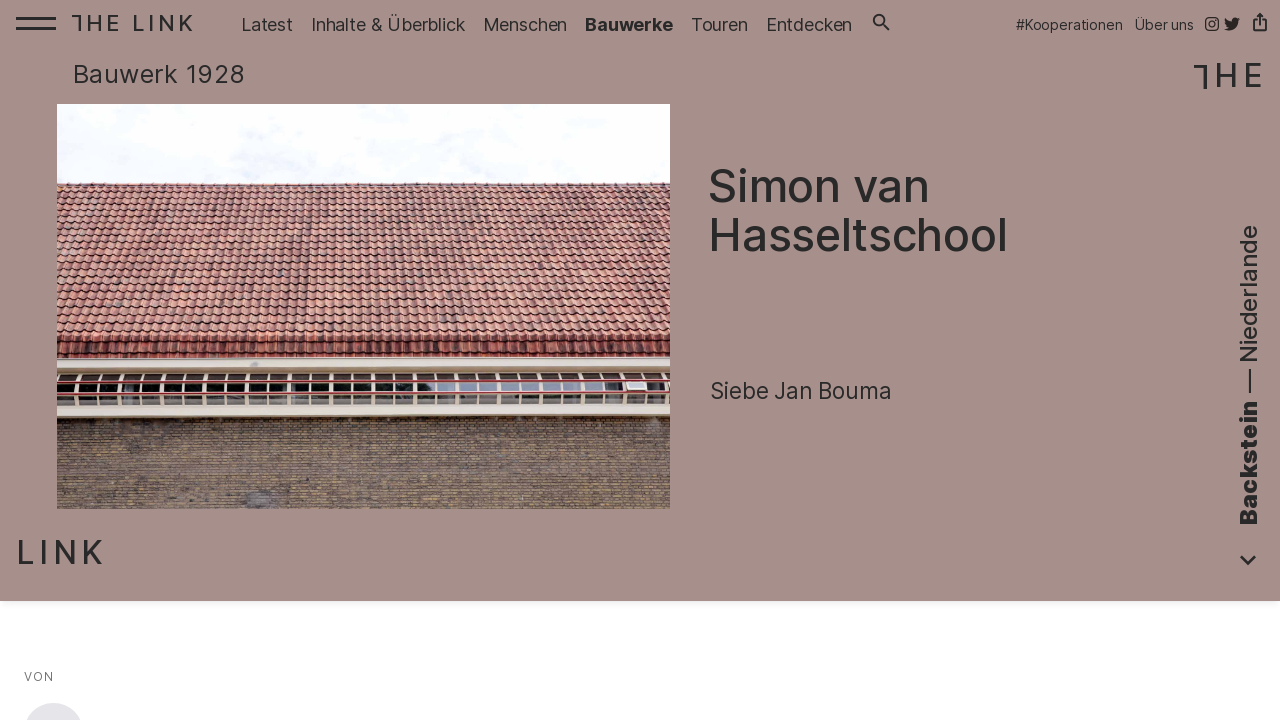

--- FILE ---
content_type: text/html; charset=UTF-8
request_url: https://thelink.berlin/objekt/simon-van-hasseltschool-siebe-jan-bouma-nl-groningen-1928/
body_size: 45114
content:
<!doctype html><html class="no-js" lang="de" prefix="og: http://ogp.me/ns#"><head> <meta charset="utf-8"> <title>Simon van Hasseltschool (Siebe Jan Bouma) [NL. Groningen] ; 1928</title> <meta name="viewport" content="width=device-width, initial-scale=1"> <script>(function(html){html.className = html.className.replace(/\bno-js\b/,'js')})(document.documentElement);if(document.referrer.indexOf(window.location.host)!==-1){document.documentElement.classList.add('ref_int');}else{document.documentElement.classList.add('ref_ext');}</script> <link rel="stylesheet" href="https://thelink.berlin/wp-content/themes/thelinkv2/style.css?ver=20251120-1139-09" /> <base target="_parent"> <link rel="apple-touch-icon" sizes="180x180" href="/apple-touch-icon.png"> <link rel="icon" type="image/png" sizes="32x32" href="/favicon-32x32.png"> <link rel="icon" type="image/png" sizes="16x16" href="/favicon-16x16.png"> <link rel="manifest" href="/site.webmanifest"> <link rel="mask-icon" href="/safari-pinned-tab.svg" color="#333333"> <meta name="apple-mobile-web-app-title" content="THE LINK"> <meta name="application-name" content="THE LINK"> <meta name="msapplication-TileColor" content="#ffffff"> <meta name="theme-color" content="#ffffff"> <meta property="article:publisher" content="https://www.facebook.com/thelinkberlin"> <meta property="article:author" content="https://twitter.com/thelinkberlin"> <meta property="og:locale" content="de_DE"> <meta property="og:locale:alternate" content="en_GB"> <meta property="og:locale:alternate" content="ar_AR"> <meta property="og:locale:alternate" content="tr_TR"> <meta name="twitter:card" content="summary"> <meta name="twitter:site" content="@thelinkberlin"> <meta name="twitter:creator" content="@thelinkberlin"> <meta name="google" content="notranslate"> <meta name="apple-mobile-web-app-title" content="THE LINK"> <meta name="application-name" content="THE LINK"> <meta property="og:image" content="https://thelink.berlin/wp-content/uploads/2019/07/Groningen_Amsterdamse-School_Van-Hasselt-School-02_low-res-©-Hendrik-Bohle-thelink.berlin-1920x1280.jpg"> <meta property="og:url" content="https://thelink.berlin/objekt/simon-van-hasseltschool-siebe-jan-bouma-nl-groningen-1928/"> <meta name="twitter:url" content="https://thelink.berlin/objekt/simon-van-hasseltschool-siebe-jan-bouma-nl-groningen-1928/"><style>img[data-src]{opacity:0}:root{--PageColor:#A78F8B}:root{--PageTextColor:#A78F8B}</style></head><body class="objekt-template-default single single-objekt postid-17287 has-header-primary post-type_objekt no-sidebar" lang="de"><input type="checkbox" id="hamb-toggle-checkbox" name="hamb-toggle-checkbox" class="menu-toggle-checkbox"><span class="navbar-bg-scroll" aria-hidden="true"></span><header class="header-primary" id="header"> <nav id="navbar-primary" class="navbar-primary" aria-label="Hauptnavigation"> <a href="#content" class="sr-only">Zum Inhalt springen</a> <a href="https://thelink.berlin/" rel="home" id="logo-primary" class="item logo-primary" aria-label="Startseite: The Link"><strong class="logo-text" title=""><span class="logo-t">T</span><span class="logo-rest">he Link</span></strong></a> <div class="nav-wrapper"> <ul class="nav-left"> <li> <a href="https://thelink.berlin/" class="item" rel="home"><i class="optional ico ico-before--home"></i><span class="sr-only">Startseite: </span><span lang="en">Latest</span></a> </li> <li> <a href="https://thelink.berlin/in/" class="item"><i class="optional ico ico-before--feed"></i><span>Inhalte &#038; Überblick</span></a> </li> <li><a href="https://thelink.berlin/person/" class="item"><i class="optional ico ico-before--group"></i><span>Menschen</span></a></li> <li><a href="https://thelink.berlin/objekt/" class="item current"><i class="optional ico ico-before--building"></i><span>Bauwerke</span></a></li> <li><a href="https://thelink.berlin/tour/" class="item"><i class="optional ico ico-before--tour"></i><span>Touren</span></a></li> <li><a href="https://thelink.berlin/entdecken/" class="item"><i class="optional ico ico-before--map"></i><span>Entdecken</span></a></li> <li class="nav-item-search"><a href="https://thelink.berlin/suche/" class="item"><span class="ico ico-before--search"></span>&thinsp;<span class="txt-optional">Suche</span></a></li> </ul> <ul class="nav-right">  <li class="nav-right-item"><a href="https://thelink.berlin/in/kooperation/" target="_self" class="item"><span>#Kooperationen</span></a></li> <li class="nav-right-item item-always"><a href="https://thelink.berlin/about/" class="item"><span>Über uns</span></a></li>  <li class="item-always"><a href="https://www.instagram.com/thelink.berlin/" title="@thelink.berlin auf Instagram" target="_blank"><span class="sr-only">@thelink.berlin auf Instagram</span><span class="brand-icon ba-instagram"></span></a></li> <li class="item-always"><a href="https://x.com/thelinkberlin" target="_blank" title="@thelinkberlin auf X (Twitter)"><span class="sr-only">@thelinkberlin auf X (Twitter)</span><span class="brand-icon ba-twitter"></span></a></li> </ul> </div> </nav> <div class="nav-hamburger">  <label class="hamb-toggle" for="hamb-toggle-checkbox"><div class="hamb-btn"><span class="hamb-label"></span><span class="hamb-btn-toggle"><span></span></span></div></label> </div></header><main id="content" class="main main-article"><article class="article-primary"> <header> <div class="header-variant-wrapper has-header-variant-padding"> <div class="header-variant-inner"> <div class="header-variant text-right show-images-1 has-images-1 has-rubrik-top hv-collage-var-5 image-front-1" id="hv17287"> <div class="hv-text"> <h1 class="hv-title-wrapper"> <strong class="hv-title">Simon van Hasseltschool</strong> </h1> <span class="hv-rubrik"><em>Bauwerk</em> <em><time class="hv-date">1928</time></em><span class="sr-only">:</span> </span> <p class="hv-teaser"><span class="hv-peoples"><em class="hv-people">Siebe Jan Bouma</em></span> <span class="link-after"></span></p> </div> <div class="hv-images"> <span class="hv-image hv-image-1"><span class="image-wrapper landscape"> <span class="image--placeholder" style="display:block;width:100%;padding-bottom: 66%;"></span> <span class="image--blur-thumb" style="background-image:url('https://thelink.berlin/wp-content/uploads/2019/07/Groningen_Amsterdamse-School_Van-Hasselt-School-02_low-res-©-Hendrik-Bohle-thelink.berlin-640x427.jpg')"></span> <img class="lozad image--full" data-src="https://thelink.berlin/wp-content/uploads/2019/07/Groningen_Amsterdamse-School_Van-Hasselt-School-02_low-res-©-Hendrik-Bohle-thelink.berlin.jpg" alt="Simon van Hasseltschool" title=""> <noscript><img class="image--fallback" src="https://thelink.berlin/wp-content/uploads/2019/07/Groningen_Amsterdamse-School_Van-Hasselt-School-02_low-res-©-Hendrik-Bohle-thelink.berlin.jpg" alt="Simon van Hasseltschool" title=""></noscript></span></span> </div> </div> <p class="content-header--meta"> <span class="content-header--keywordregion"><span class="content-header--category-primary"> Backstein</span>&nbsp;—&nbsp;<span class="content-header--region">Niederlande<span class="sr-only">&nbsp;|&nbsp;</span></span> </span> </p> <a href="#content-read" class="content-header--scrolldown" aria-hidden="true"><span class="sr-only">weiterlesen&nbsp;</span><i class="icon"></i></a> <span class="frame-thelink" aria-hidden="true"><span class="ftl-he"></span></span> </div> </header> <div class="navbar-bg"></div> <div class="content-main" id="content-read"> <aside class="content-side"> <span class="content--bg"></span> <h2 class="sr-only">Fakten</h2> <div class="col col--author"> <p class="item item--author"> <strong>Von<span class="sr-only">Autor*innen</span><span class="col-transp">:</span></strong> <span class="person"><span class="profilepicture"><em aria-hidden="true">R</em></span></span> <span class="name">Redaktion</span><span class="col-transp">.</span>  <br><strong>am<span class="col-transp">:</span></strong> <time itemprop="datePublished" content="2023-03-01" datetime="2023-03-01">1. März 2023</time> </p> <p class="item"><strong>Länder<span class="col-transp">:</span></strong> <a href="https://thelink.berlin/in/raum/niederlanden/#content">Niederlande</a></p><p class="item"><strong>Regionen<span class="col-transp">:</span></strong> <a href="https://thelink.berlin/in/region/westeuropa/#content">Westeuropa</a></p><p class="item"><strong>Stile und Stoffe<span class="col-transp">:</span></strong> <a href="https://thelink.berlin/in/thema/backstein/#content">Backstein</a>, <a href="https://thelink.berlin/in/thema/denkmal/#content">Denkmal</a>, <a href="https://thelink.berlin/in/thema/expressionismuss/#content">Expressionismus</a>, <a href="https://thelink.berlin/in/thema/moderne/#content">Moderne</a></p></div> <div class="col col-map"> <div class="item item--map-wrapper"> <figure> <figcaption> <strong>Karte der Region<span class="col-transp">:</span></strong></figcaption> <span class="map-wrapper" style="max-width: 224px"> <span class="map map--point"> <img width="224" height="168" class="lozad" data-src="https://api.mapbox.com/styles/v1/mapbox/light-v11/static/6.583549595765571,53.22311325389718,4/224x168@2x?access_token=pk.eyJ1IjoiY2hyaXN0aWFuZGV2IiwiYSI6ImNrNzdyMnMwYTA0NGUzZm52dWpxbnI5ODEifQ.UFsTIFa19VI6ylInsYhKKw" alt="Karte von NL. Groningen (GPS Koordinaten: Latitude 53.22311325389718, Longitude 6.583549595765571)" title=""> </span> </span> </figure> </div> <div class="item item--map-wrapper"> <figure> <figcaption> <strong>Ort<span class="col-transp">:</span></strong> NL. Groningen<em class="address">Heesterpoort 1, NL-9713 KX Groningen</em></figcaption> <span class="map-wrapper" style="max-width: 224px"> <a href="#show-map" class="show-map-link map map--point-approx"> <img width="224" height="168" class="lozad" data-src="https://api.mapbox.com/styles/v1/mapbox/light-v11/static/6.583549595765571,53.22311325389718,10/224x168@2x?access_token=pk.eyJ1IjoiY2hyaXN0aWFuZGV2IiwiYSI6ImNrNzdyMnMwYTA0NGUzZm52dWpxbnI5ODEifQ.UFsTIFa19VI6ylInsYhKKw" alt="Karte von NL. Groningen, Heesterpoort 1, NL-9713 KX Groningen (GPS Koordinaten: Latitude 53.22311325389718, Longitude 6.583549595765571)" title=""> </a> </span> <a href="geo:6.583549595765571,53.22311325389718"><em class="gps a-external">6.583549595765571°N,&nbsp;53.22311325389718°O</em></a> </figure> </div></div> </aside><div class="content content-max content--first"></div> <div class="content max--lg"><figure class="figure-image landscape max--lg"> <span class="image-wrapper landscape"> <span class="image--placeholder" style="display:block;width:100%;padding-bottom: 66%;"></span> <span class="image--blur-thumb" style="background-image:url('https://thelink.berlin/wp-content/uploads/2019/07/Groningen_Amsterdamse-School_Van-Hasselt-School-02_low-res-©-Hendrik-Bohle-thelink.berlin-640x427.jpg')"></span> <img class="lozad image--full" data-src="https://thelink.berlin/wp-content/uploads/2019/07/Groningen_Amsterdamse-School_Van-Hasselt-School-02_low-res-©-Hendrik-Bohle-thelink.berlin.jpg" alt="Siebe Jan Bouma, 1928 fertiggestellt." title=""> <noscript><img class="image--fallback" src="https://thelink.berlin/wp-content/uploads/2019/07/Groningen_Amsterdamse-School_Van-Hasselt-School-02_low-res-©-Hendrik-Bohle-thelink.berlin.jpg" alt="Siebe Jan Bouma, 1928 fertiggestellt." title=""></noscript></span><figcaption class="figcaption"><div class="content content--caption small"><h3>Simon van Hasseltschool</h3><p>Siebe Jan Bouma, 1928 fertiggestellt.</p></div><a class="caption-image-lightbox" data-caption="Simon van Hasseltschool" data-fslightbox="gallery" href="https://thelink.berlin/wp-content/uploads/2019/07/Groningen_Amsterdamse-School_Van-Hasselt-School-02_low-res-©-Hendrik-Bohle-thelink.berlin.jpg">Bild vergrößern (Simon van Hasseltschool)</a><small class="image--copyright"><span class="col-transp">(Abbildung </span>&copy; Hendrik Bohle<span class="col-transp">)</span></small></figcaption></figure></div></div><section class="anchor-container" id="show-map"><div class="content content-max"><h2>Karte des Ortes mit Bauwerk</h2></div><div class="article-map max--lg" id="map"> <figure class="figure-map"> <div class="iframe-wrapper"> <span class="placeholder" style="display:block;width:100%; padding-bottom: calc(100/3*1.7%)"></span><div class="map-wrapper iframe-map-wrapper iframe-map-wrapper--full iframe-map-wrapper--opacity" id="show-related-map"><div class="modal-consens-container"> <div class="modal-consens" id="show-related-map_modal-consens"> <p class="modal-consens-info" id="show-related-map_modal-consens-info"> <noscript>***Die Interaktive Karte funktioniert nur mit aktiviertem Javascript.***</noscript> Mit dem aktivieren der Karte von <a href="https://www.mapbox.com/legal/privacy" target="_blank">Mapbox</a> akzeptieren Sie die Nutzungs- sowie <a href="https://thelink.berlin/about/impressum/datenschutzerklaerung/">Daten&shy;schutz&shy;bedingungen</a> und stimmen zu, dass der externe Dienst Mapbox ggf. Statistiken über Ihren Besuch erfasst und verarbeitet.</p> <button class="modal-consens-accept accept" id="show-related-map_modal-load-consens-accept">OK, Karte anzeigen</button> </div> <span class="image--blur-thumb map-blur lozad" data-background-image="https://api.mapbox.com/styles/v1/mapbox/light-v11/static/6.583549595765571,53.22311325389718,10/224x168@2x?access_token=pk.eyJ1IjoiY2hyaXN0aWFuZGV2IiwiYSI6ImNrNzdyMnMwYTA0NGUzZm52dWpxbnI5ODEifQ.UFsTIFa19VI6ylInsYhKKw" data-background-delimiter="xxx"></span></div><script>
var currentscrollpos;
document.getElementById('show-related-map_modal-load-consens-accept').onclick = function() {
document.documentElement.style.scrollBehavior = 'auto';
currentscrollpos = document.documentElement.scrollTop || document.body.scrollTop;
document.body.classList.add('_map-overlay-open');
if(!document.getElementById('show-related-map_map-overlay')) {
var iframe = document.createElement('iframe');
// iframe.setAttribute('allow', 'fullscreen \'src\'; geolocation \'self\' https://thelink.berlin');
iframe.setAttribute('class', 'map-overlay');
iframe.setAttribute('frameborder', '0');
iframe.setAttribute('scrolling', 'no');
iframe.setAttribute('width', '100%');
iframe.setAttribute('height', '100%');
iframe.setAttribute('style', 'border:none;');
iframe.setAttribute('title', 'Interaktive Karte');
iframe.setAttribute('id', 'show-related-map_map-overlay');
iframe.src = 'https://thelink.berlin/map/?objekte&post=17287&z=12&long=6.583549595765571&lat=53.22311325389718';
document.body.appendChild(iframe);
var iframecclose = document.createElement('button');
iframecclose.setAttribute('class', 'map-overlay-close');
iframecclose.setAttribute('id', 'show-related-map_map-overlay-close');
iframecclose.innerHTML = 'Karte schließen';
iframecclose.addEventListener('click', () => {
iframe.classList.add('hidden');
iframe.classList.remove('visible');
iframecclose.classList.add('hidden');
document.body.classList.remove('_map-overlay-open');
document.documentElement.style.scrollBehavior = 'auto';
window.scrollTo(0, currentscrollpos);
document.documentElement.style.scrollBehavior = 'smooth';
});
document.body.appendChild(iframecclose);
document.getElementById('show-related-map_modal-consens').classList.add('hidden');
document.getElementById('show-related-map_modal-consens-info').classList.add('read');
document.getElementById('show-related-map_modal-load-consens-accept').innerHTML = '<span class="ico ico-before--map"></span> Karte anzeigen';
}
document.getElementById('show-related-map_modal-consens').classList.remove('hidden');
document.getElementById('show-related-map_map-overlay-close').classList.add('visible');
document.getElementById('show-related-map_map-overlay-close').classList.remove('hidden');
document.getElementById('show-related-map_map-overlay').classList.add('visible');
document.getElementById('show-related-map_map-overlay').classList.remove('hidden');
var show_map_links = document.getElementsByClassName('show-map-link');
for (i = 0; i < show_map_links.length; i++){
show_map_links[i].addEventListener('click', () => {
document.documentElement.style.scrollBehavior = 'auto';
currentscrollpos = document.documentElement.scrollTop || document.body.scrollTop;
document.body.classList.add('_map-overlay-open');
document.getElementById('show-related-map_modal-consens').classList.remove('hidden');
document.getElementById('show-related-map_map-overlay-close').classList.add('visible');
document.getElementById('show-related-map_map-overlay-close').classList.remove('hidden');
document.getElementById('show-related-map_map-overlay').classList.add('visible');
document.getElementById('show-related-map_map-overlay').classList.remove('hidden');
return false;
});
}
};
</script> <figcaption class="figcaption sr-only"> <div class="content--caption small"> <h3>Interaktive Karte des Ortes</h3> </div> </figcaption></figure></div></section><aside id="RelatedPosts"> <div class="content content-max"> <h3>Mehr über »Simon van Hasseltschool«: </h3> <p style="font-size: .975em">Bei diesem Bauwerk sind noch keine Verknüpfungen zu Artikeln & Beiträgen angelegt. Vielleicht haben wir schon über dieses Bauwerk geschrieben. Sie können nach diesem Bauwerk und zugehörgen Beiträgen suchen:<br> <a href="https://thelink.berlin/?s=Simon van Hasseltschool" rel="noindex,nofollow" class="btn btn-primary">nach <i class="ico ico ico-before--search"></i>»Simon van Hasseltschool« suchen</a> </p> </div></aside><footer class="article-footer" id="article-footer"><a href="#share" class="nav-sharethis-btn" title="Bauwerk teilen" onclick="document.body.classList.toggle('_modal_share');"><span class="ico ico--before--share"></span><span class="txt">BauwerkTeilen</span></a><aside class="aside--sharethis"><div class="aside--sharethis-content"> <nav class="item item--sharethis-wrapper" id="share" aria-label="Bauwerk Teilen (Share)"> <strong class="heading">Bauwerk&nbsp;Teilen<span class="col-transp">:</span> <a href="#item-share--permalink" class="item-sharethis-btn icon material-icons" onclick="copyToClipboard('item-share--permalink','item-share--message');" title="Bauwerk teilen" aria-label="Diesen Bauwerk teilen"><span class="sr-only">Link kopieren</span></a> </strong> <div class="item-sharethis-options"> <ul class="sharethis-list"> <li class="sub-social"> <span class="sr-only">Auf Social Media teilen:</span> <ul> <li><a href="https://twitter.com/intent/tweet?url=https://thelink.berlin/objekt/simon-van-hasseltschool-siebe-jan-bouma-nl-groningen-1928/" class="item">Twitter</a></li> <li><a href="https://www.linkedin.com/shareArticle?mini=true&url=https://thelink.berlin/objekt/simon-van-hasseltschool-siebe-jan-bouma-nl-groningen-1928/" class="item">Linkedin</a></li> <li><a href="https://www.facebook.com/sharer/sharer.php?u=https://thelink.berlin/objekt/simon-van-hasseltschool-siebe-jan-bouma-nl-groningen-1928/" class="item">Facebook</a></li> </ul> </li> <li><a href="#item-share--permalink" aria-label="xxxxxx" title="Link kopieren" onclick="copyToClipboard('item-share--permalink','item-share--message');return false;"><span class="ico ico-before--copy"></span><span class="txt">Link kopieren</span></a></li> <li><a href="mailto:?subject=Bauwerk: Simon van Hasseltschool (Siebe Jan Bouma) [NL. Groningen] ; 1928&body=Simon van Hasseltschool (Siebe Jan Bouma) [NL. Groningen] ; 1928%0D%0ABauwerk auf THE LINK – Architektur und Baukultur: %0D%0Ahttps://thelink.berlin/objekt/simon-van-hasseltschool-siebe-jan-bouma-nl-groningen-1928/"title="Link per Email versenden"><span class="ico ico-before--mail"></span><span class="txt">via Email empfehlen</span></a></li> <li><button class="share no-js-hidden" title="Bauwerk drucken" onclick="window.print()"><span class="ico ico-before--print"></span><span class="txt">drucken</span></button></li>  </ul> <div class="item-share--permalink-text"><span class="ico ico-before--link"></span><span class="txt">https://thelink.berlin/objekt/simon-van-hasseltschool-siebe-jan-bouma-nl-groningen-1928/</span></div> <div class="item-share--message" id="item-share--message" aria-live="polite"></div> <textarea class="item-share--permalink" id="item-share--permalink">https://thelink.berlin/objekt/simon-van-hasseltschool-siebe-jan-bouma-nl-groningen-1928/</textarea> </div> </nav> <button class="btn-close" onclick="document.body.classList.remove('_modal_share');" hidden>Teilen Fenster schließen</button> </div> <span class="overlay-close" onclick="document.body.classList.remove('_modal_share');" hidden></span></aside> <div class="block--published"> <p>Bauwerk hinzugefügt am <time itemprop="datePublished" content="2023-03-01" datetime="2023-03-01">1. März 2023</time> von Redaktion.</p> </div></footer></article></main><nav class="aside-related content-page-max content-center" aria-label="Weitere Bauwerke"><a rel="next" class="aside-related-link next" href="https://thelink.berlin/objekt/fondation-carmignac-henri-vidal-atelier-barani-gmaa-1980er-2018/"><span class="bg"></span> <em class="rubrik">Nächstes Bauwerk</em><span class="col-transp">:</span> <strong class="subtitle"></strong> <span class="title">Fondation Carmignac</span></a></nav><aside class="aside-related-categories no-usr-sel"> <div class="content-page-max content-center"> <h3 class="rubrik">Mehr in den Rubriken</h3> <p class="related-topics"><a href="https://thelink.berlin/in/thema/backstein/">Backstein</a>, <a href="https://thelink.berlin/in/thema/denkmal/">Denkmal</a>, <a href="https://thelink.berlin/in/thema/expressionismuss/">Expressionismus</a>, <a href="https://thelink.berlin/in/thema/moderne/">Moderne</a>, <a href="https://thelink.berlin/in/raum/niederlanden/">Niederlande</a>, <a href="https://thelink.berlin/in/region/westeuropa/">Westeuropa</a></p></div></aside><div class="block--meta-wrapper"> <span class="bg"></span><aside class="block--authors"></aside></div> <footer id="footer" class="footer footer-primary section-primary no-usr-sel"> <a href="#share" class="nav-sharethis-btn" title="Teilen" onclick="document.body.classList.toggle('_modal_share');"><span class="ico ico--before--share"></span><span class="txt">Teilen</span></a> <div class="footer-content"> <a href="https://thelink.berlin/" rel="home" id="logo-footer" class="item logo-primary"><strong class="logo-text" title=""><span class="logo-t">T</span><span class="logo-rest">he Link</span></strong></a> <em class="tagline">Architektur erzählen, Baukultur vermitteln: wir sind eine Boutique-Plattform für kuratiertes Storytelling in Ausstellungen, Publikationen und digitalen Formaten.</em> </div> <nav class="footer-nav" aria-label="Kontakt & Social Media"> <ul class="footer-nav-left"> <li><a href="https://thelink.berlin/about/"><span class="u">Über uns</span></a></li> <li><a href="https://thelink.berlin/about/impressum/"><span class="u">Kontakt & Impressum</span></a></li> <li><a href="https://thelink.berlin/about/impressum/datenschutzerklaerung/"><span class="u">Datenschutz</span></a></li> <li><a href="https://thelink.berlin/suche/"><span class="u">Suche</span></a></li> </ul> <ul class="footer-nav-right"> <li><a href="https://us12.list-manage.com/subscribe?u=6cbbc4c190fdccc053c5f16e5&amp;id=7fedbfb99c" target="_blank" title="Den Newsletter von The Link - Architektur & Baukultur abonnieren"><span class="ico ico-before--send"></span>&nbsp;<span class="u">Newsletter abonnieren</span></a></li> <li><a href="https://www.instagram.com/thelink.berlin/" title="@thelink.berlin auf Instagram" target="_blank"><span class="brand-icon ba-instagram"></span>&nbsp;@<span class="u">thelink.berlin</span> <span class="sr-only"> auf Instagram</span></a></li> <li><a href="https://x.com/thelinkberlin" target="_blank" title="@thelinkberlin auf X/Twitter"><span>X</span>&nbsp;@<span class="u">thelinkberlin</span> <span class="sr-only">auf X</span></a></li> </ul> </nav></footer><nav id="nav-overlay" class="nav-overlay" id="nav-overlay"><h2 class="sr-only">Menü, Inhalte und Überblick</h2><p class="nav-overlay-teaser"> <a href="https://thelink.berlin/" rel="home"><strong class="logo-text" title=""><span class="logo-t">T</span><span class="logo-rest">he Link</span></strong></a> <em>Rahmen schaffen für Baukultur – unsere Recherchen und Rubriken. </em></p><form class="form-search" method="get" action="https://thelink.berlin" role="search" aria-label="Suche nach Beiträgen"> <input class="search-input input-primary" type="search" name="s" value=""placeholder="Suche"> <button class="search-submit" type="submit" role="button" aria-lable="Suche starten"><span class="ico ico-before--search"></span><span class="text-optional">Suche</span></button></form><div id="navigation-content" class="main main-overlay"><div class="section-category"><header class="category-header has-description"> <h3 class="heading">Inhalte und Überblick</h3> </header> <nav class="nav-main"> <ul class="nav-list-socialmedia" aria-label="Social Media">  <li class="item-always"><a href="https://www.instagram.com/thelink.berlin/" title="@thelink.berlin auf Instagram" target="_blank"><span class="sr-only">@thelink.berlin auf Instagram</span><span class="brand-icon ba-instagram"></span></a></li> <li class="item-always"><a href="https://x.com/thelinkberlin" target="_blank" title="@thelinkberlin auf X (Twitter)"><span class="sr-only">@thelinkberlin auf X (Twitter)</span><span class="brand-icon ba-twitter"></span></a></li> </ul> <ul class="nav-list-overlay" aria-label="Hauptnavigation"> <li> <a href="https://thelink.berlin/" class="item" rel="home"><i class="optional ico ico-before--home"></i><span class="sr-only">Startseite: </span><span lang="en">Latest</span></a> </li> <li> <a href="https://thelink.berlin/in/" class="item"><i class="optional ico ico-before--feed"></i><span>Inhalte &#038; Überblick</span></a> </li> <li><a href="https://thelink.berlin/person/" class="item"><i class="optional ico ico-before--group"></i><span>Menschen</span></a></li> <li><a href="https://thelink.berlin/objekt/" class="item current"><i class="optional ico ico-before--building"></i><span>Bauwerke</span></a></li> <li><a href="https://thelink.berlin/tour/" class="item"><i class="optional ico ico-before--tour"></i><span>Touren</span></a></li> <li><a href="https://thelink.berlin/entdecken/" class="item"><i class="optional ico ico-before--map"></i><span>Entdecken</span></a></li> <li class="nav-item-search"><a href="https://thelink.berlin/suche/" class="item"><span class="ico ico-before--search"></span>&thinsp;<span class="txt-optional">Suche</span></a></li> <li><a href="https://thelink.berlin/about/" class="item"><i class="optional ico ico-before--info"></i><span>Über</span></a></li> </ul> </nav><nav class="nav-category-large nav-list-large-with-about"><ul class="nav-list-large"> <li class="parent category_rubrik"> <strong class="heading"><a href="https://thelink.berlin/in/rubrik/#content">Rubriken</a></span></strong><ul><li class="many importance_normal"><a href="https://thelink.berlin/in/rubrik/auf-reisen/#content">Auf Reisen</a>&nbsp;<span class="count">(58)</span></li><li class="some importance_veryhigh"><a href="https://thelink.berlin/in/rubrik/ausstellungen/#content">Ausstellungen</a>&nbsp;<span class="count">(13)</span></li><li class="many importance_normal"><a href="https://thelink.berlin/in/rubrik/buchwelten/#content">Buchwelten</a>&nbsp;<span class="count">(45)</span></li><li class="some importance_normal"><a href="https://thelink.berlin/in/rubrik/featured-bauwerk/#content">Featured Bauwerk</a>&nbsp;<span class="count">(12)</span></li><li class="many importance_normal"><a href="https://thelink.berlin/in/rubrik/the-link-in-english/#content">in English</a>&nbsp;<span class="count">(67)</span></li><li class="many importance_normal"><a href="https://thelink.berlin/in/rubrik/interviews/#content">Interview</a>&nbsp;<span class="count">(23)</span></li><li class="some importance_normal"><a href="https://thelink.berlin/in/rubrik/provinzperlen/#content">Perlen der Provinz</a>&nbsp;<span class="count">(17)</span></li><li class="few importance_normal"><a href="https://thelink.berlin/in/rubrik/publikationen/#content">Publikationen</a>&nbsp;<span class="count">(5)</span></li><li class="many importance_normal"><a href="https://thelink.berlin/in/rubrik/reportage/#content">Reportage</a>&nbsp;<span class="count">(78)</span></li><li class="few importance_normal"><a href="https://thelink.berlin/in/rubrik/tour/#content">Tour</a>&nbsp;<span class="count">(3)</span></li><li class="some importance_normal"><a href="https://thelink.berlin/in/rubrik/uebernachten/#content">Übernachten</a>&nbsp;<span class="count">(17)</span></li><li class="many importance_normal"><a href="https://thelink.berlin/in/rubrik/zoom/#content">Zoom</a>&nbsp;<span class="count">(21)</span></li></ul></li> <li class="parent category_thema"> <strong class="heading"><a href="https://thelink.berlin/in/thema/#content">Stile und Stoffe</a></span></strong><ul><li class="many importance_normal"><a href="https://thelink.berlin/in/thema/avantgarde/#content">Avantgarde</a>&nbsp;<span class="count">(41)</span></li><li class="many importance_normal"><a href="https://thelink.berlin/in/thema/backstein/#content">Backstein</a>&nbsp;<span class="count">(52)</span></li><li class="many importance_high"><a href="https://thelink.berlin/in/thema/bauhaus/#content">Bauhaus / Neues Bauen</a>&nbsp;<span class="count">(31)</span></li><li class="some importance_normal"><a href="https://thelink.berlin/in/thema/baukultur-und-klima/#content">Baukultur &amp; Klima</a>&nbsp;<span class="count">(9)</span></li><li class="many importance_veryhigh"><a href="https://thelink.berlin/in/thema/beton/#content">Beton</a>&nbsp;<span class="count">(93)</span></li><li class="many importance_normal"><a href="https://thelink.berlin/in/thema/brutalismus/#content">Brutalismus</a>&nbsp;<span class="count">(40)</span></li><li class="many importance_veryhigh"><a href="https://thelink.berlin/in/thema/denkmal/#content">Denkmal</a>&nbsp;<span class="count">(118)</span></li><li class="some importance_normal"><a href="https://thelink.berlin/in/thema/expressionismuss/#content">Expressionismus</a>&nbsp;<span class="count">(18)</span></li><li class="many importance_normal"><a href="https://thelink.berlin/in/thema/funktionalismus/#content">Funktionalismus</a>&nbsp;<span class="count">(22)</span></li><li class="few importance_normal"><a href="https://thelink.berlin/in/thema/futurismus/#content">Futurismus</a>&nbsp;<span class="count">(4)</span></li><li class="many importance_normal"><a href="https://thelink.berlin/in/thema/historismus/#content">Historismus / Baukunst vor 1900</a>&nbsp;<span class="count">(38)</span></li><li class="many importance_normal"><a href="https://thelink.berlin/in/thema/holz/#content">Holz</a>&nbsp;<span class="count">(35)</span></li><li class="many importance_normal"><a href="https://thelink.berlin/in/thema/industriearchitektur/#content">Industriearchitektur</a>&nbsp;<span class="count">(43)</span></li><li class="many importance_normal"><a href="https://thelink.berlin/in/thema/jugendstil-art-deco/#content">Jugendstil / Art déco</a>&nbsp;<span class="count">(38)</span></li><li class="few importance_normal"><a href="https://thelink.berlin/in/thema/kubismus/#content">Kubismus</a>&nbsp;<span class="count">(3)</span></li><li class="many importance_medium"><a href="https://thelink.berlin/in/thema/kunst/#content">Kunst (am Bau)</a>&nbsp;<span class="count">(124)</span></li><li class="many importance_normal"><a href="https://thelink.berlin/in/thema/moderne/#content">Moderne</a>&nbsp;<span class="count">(86)</span></li><li class="many importance_high"><a href="https://thelink.berlin/in/thema/nachkriegsmoderne/#content">Nachkriegsmoderne</a>&nbsp;<span class="count">(128)</span></li><li class="many importance_normal"><a href="https://thelink.berlin/in/thema/postmoderne/#content">Postmoderne</a>&nbsp;<span class="count">(21)</span></li><li class="many importance_normal"><a href="https://thelink.berlin/in/thema/sakralarchitektur/#content">Sakralarchitektur</a>&nbsp;<span class="count">(19)</span></li><li class="some importance_normal"><a href="https://thelink.berlin/in/thema/somo/#content">Sozialistische Moderne (SoMo)</a>&nbsp;<span class="count">(13)</span></li><li class="many importance_high"><a href="https://thelink.berlin/in/thema/umbaukultur/#content">Umbaukultur</a>&nbsp;<span class="count">(83)</span></li><li class="some importance_normal"><a href="https://thelink.berlin/in/thema/utopie/#content">Utopie</a>&nbsp;<span class="count">(10)</span></li><li class="many importance_medium"><a href="https://thelink.berlin/in/thema/zeitgenoessisch/#content">Zeitgenössisch</a>&nbsp;<span class="count">(255)</span></li></ul></li> <li class="parent category_region"> <strong class="heading"><a href="https://thelink.berlin/in/region/#content">Regionen</a></span></strong><ul><li class="many importance_normal"><a href="https://thelink.berlin/in/region/alpen/#content">Alpen</a>&nbsp;<span class="count">(65)</span></li><li class="few importance_undefined"><a href="https://thelink.berlin/in/region/amerika/#content">Amerika</a>&nbsp;<span class="count">(1)</span></li><li class="some importance_undefined"><a href="https://thelink.berlin/in/region/asien/#content">Asien</a>&nbsp;<span class="count">(8)</span></li><li class="few importance_undefined"><a href="https://thelink.berlin/in/region/baltikum/#content">Baltikum</a>&nbsp;<span class="count">(1)</span></li><li class="many importance_normal"><a href="https://thelink.berlin/in/region/berlin/#content">Berlin &amp; Brandenburg</a>&nbsp;<span class="count">(63)</span></li><li class="many importance_undefined"><a href="https://thelink.berlin/in/region/mitteleuropa/#content">Mitteleuropa</a>&nbsp;<span class="count">(72)</span></li><li class="few importance_undefined"><a href="https://thelink.berlin/in/region/mittlerer-osten/#content">Mittlerer Osten</a>&nbsp;<span class="count">(3)</span></li><li class="many importance_normal"><a href="https://thelink.berlin/in/region/norddeutschland/#content">Norddeutschland</a>&nbsp;<span class="count">(21)</span></li><li class="many importance_normal"><a href="https://thelink.berlin/in/region/skandinavien/#content">Nordeuropa / Skandinavien</a>&nbsp;<span class="count">(36)</span></li><li class="few importance_undefined"><a href="https://thelink.berlin/in/region/ostdeutschland/#content">Ostdeutschland</a>&nbsp;<span class="count">(2)</span></li><li class="some importance_undefined"><a href="https://thelink.berlin/in/region/osteuropa/#content">Osteuropa</a>&nbsp;<span class="count">(11)</span></li><li class="many importance_normal"><a href="https://thelink.berlin/in/region/ruhrgebiet/#content">Ruhrgebiet</a>&nbsp;<span class="count">(83)</span></li><li class="many importance_undefined"><a href="https://thelink.berlin/in/region/sueddeutschland/#content">Süddeutschland</a>&nbsp;<span class="count">(67)</span></li><li class="many importance_undefined"><a href="https://thelink.berlin/in/region/mittelmeer/#content">Südeuropa / Mittelmeer</a>&nbsp;<span class="count">(60)</span></li><li class="many importance_undefined"><a href="https://thelink.berlin/in/region/suedtirol/#content">Südtirol</a>&nbsp;<span class="count">(31)</span></li><li class="many importance_undefined"><a href="https://thelink.berlin/in/region/westdeutschland/#content">Westdeutschland</a>&nbsp;<span class="count">(121)</span></li><li class="many importance_normal"><a href="https://thelink.berlin/in/region/westeuropa/#content">Westeuropa</a>&nbsp;<span class="count">(177)</span></li></ul></li> <li class="parent category_raum"> <strong class="heading"><a href="https://thelink.berlin/in/raum/#content">Länder</a></span></strong><ul><li class=" empty importance_undefined"><a href="https://thelink.berlin/in/raum/afghanistan/#content">Afghanistan</a>&nbsp;<span class="count">(0)</span></li><li class="many importance_undefined"><a href="https://thelink.berlin/in/raum/belgien/#content">Belgien</a>&nbsp;<span class="count">(24)</span></li><li class=" empty importance_undefined"><a href="https://thelink.berlin/in/raum/budapest/#content">Budapest</a>&nbsp;<span class="count">(0)</span></li><li class="few importance_undefined"><a href="https://thelink.berlin/in/raum/china/#content">China</a>&nbsp;<span class="count">(5)</span></li><li class="many importance_undefined"><a href="https://thelink.berlin/in/raum/daenemark/#content">Dänemark</a>&nbsp;<span class="count">(47)</span></li><li class="many importance_undefined"><a href="https://thelink.berlin/in/raum/deutschland/#content">Deutschland</a>&nbsp;<span class="count">(345)</span></li><li class="few importance_normal"><a href="https://thelink.berlin/in/raum/faeroerinseln/#content">Färöer Inseln</a>&nbsp;<span class="count">(4)</span></li><li class="many importance_undefined"><a href="https://thelink.berlin/in/raum/finnland/#content">Finnland</a>&nbsp;<span class="count">(40)</span></li><li class="many importance_normal"><a href="https://thelink.berlin/in/raum/frankreich/#content">Frankreich</a>&nbsp;<span class="count">(106)</span></li><li class="few importance_undefined"><a href="https://thelink.berlin/in/raum/georgien/#content">Georgien</a>&nbsp;<span class="count">(1)</span></li><li class="few importance_undefined"><a href="https://thelink.berlin/in/raum/griechenland/#content">Griechenland</a>&nbsp;<span class="count">(6)</span></li><li class="many importance_undefined"><a href="https://thelink.berlin/in/raum/italien/#content">Italien</a>&nbsp;<span class="count">(73)</span></li><li class="few importance_undefined"><a href="https://thelink.berlin/in/raum/japan/#content">Japan</a>&nbsp;<span class="count">(4)</span></li><li class=" empty importance_undefined"><a href="https://thelink.berlin/in/raum/kroatien/#content">Kroatien</a>&nbsp;<span class="count">(0)</span></li><li class="few importance_undefined"><a href="https://thelink.berlin/in/raum/litauen/#content">Litauen</a>&nbsp;<span class="count">(1)</span></li><li class="some importance_undefined"><a href="https://thelink.berlin/in/raum/malta/#content">Malta</a>&nbsp;<span class="count">(9)</span></li><li class="few importance_undefined"><a href="https://thelink.berlin/in/raum/marokko/#content">Marokko</a>&nbsp;<span class="count">(1)</span></li><li class="many importance_undefined"><a href="https://thelink.berlin/in/raum/niederlanden/#content">Niederlande</a>&nbsp;<span class="count">(120)</span></li><li class="many importance_undefined"><a href="https://thelink.berlin/in/raum/oesterreich/#content">Österreich</a>&nbsp;<span class="count">(60)</span></li><li class="few importance_undefined"><a href="https://thelink.berlin/in/raum/philippinen/#content">Philippinen</a>&nbsp;<span class="count">(1)</span></li><li class="few importance_undefined"><a href="https://thelink.berlin/in/raum/polen/#content">Polen</a>&nbsp;<span class="count">(7)</span></li><li class="many importance_undefined"><a href="https://thelink.berlin/in/raum/portugal/#content">Portugal</a>&nbsp;<span class="count">(38)</span></li><li class="some importance_undefined"><a href="https://thelink.berlin/in/raum/schweiz/#content">Schweiz</a>&nbsp;<span class="count">(17)</span></li><li class="few importance_undefined"><a href="https://thelink.berlin/in/raum/serbien/#content">Serbien</a>&nbsp;<span class="count">(3)</span></li><li class="some importance_undefined"><a href="https://thelink.berlin/in/raum/slowenien/#content">Slowenien</a>&nbsp;<span class="count">(10)</span></li><li class="few importance_undefined"><a href="https://thelink.berlin/in/raum/spanien/#content">Spanien</a>&nbsp;<span class="count">(3)</span></li><li class="many importance_undefined"><a href="https://thelink.berlin/in/raum/tschechien/#content">Tschechien</a>&nbsp;<span class="count">(39)</span></li><li class="some importance_undefined"><a href="https://thelink.berlin/in/raum/tuerkei/#content">Türkei</a>&nbsp;<span class="count">(8)</span></li><li class="some importance_undefined"><a href="https://thelink.berlin/in/raum/usa/#content">USA</a>&nbsp;<span class="count">(9)</span></li><li class="many importance_undefined"><a href="https://thelink.berlin/in/raum/vae/#content">Vereinigte Arabische Emirate</a>&nbsp;<span class="count">(24)</span></li></ul></li></ul><ul class="nav-list-large nav-list-large-about"><li class="parent category_about"> <strong class="heading"><a href="https://thelink.berlin/about/">Über</a></strong><ul class="has-seperator"><li><a href="https://thelink.berlin/about/">Über uns</a></li><li class="page_item page-item-411"><a href="https://thelink.berlin/about/newsletter/">Newsletter abonnieren – Architektur und Baukultur erleben</a></li><li class="page_item page-item-7604"><a href="https://thelink.berlin/about/socialmedia/">Social Media</a></li><li class="page_item page-item-9 page_item_has_children"><a href="https://thelink.berlin/about/impressum/">Kontakt &#038; Impressum</a><ul class='children'><li class="page_item page-item-11285"><a href="https://thelink.berlin/about/impressum/datenschutzerklaerung/">Datenschutzerklärung</a></li></ul></li></ul></li></ul><ul class="nav-list-large"> <li class="parent category_kooperation"> <strong class="heading"><a href="https://thelink.berlin/in/kooperation/#content">Kooperationen</a></span></strong><ul><li class="many importance_normal"><a href="https://thelink.berlin/in/kooperation/brabantisopen/#content">#brabantisopen</a>&nbsp;<span class="count">(36)</span></li><li class="many importance_normal"><a href="https://thelink.berlin/in/kooperation/ruhrbuehnen/#content">#RuhrBühnen</a>&nbsp;<span class="count">(27)</span></li><li class="many importance_normal"><a href="https://thelink.berlin/in/kooperation/ruhrkunstmuseen/#content">#RuhrKunstMuseen</a>&nbsp;<span class="count">(49)</span></li><li class="many importance_normal"><a href="https://thelink.berlin/in/kooperation/urbanana/#content">#urbanana</a>&nbsp;<span class="count">(39)</span></li><li class="many importance_normal"><a href="https://thelink.berlin/in/kooperation/baukultur-in-bw/#content">Baukultur in BW</a>&nbsp;<span class="count">(44)</span></li><li class="some importance_normal"><a href="https://thelink.berlin/in/kooperation/gesamtkunstwerke/#content">Gesamtkunstwerke</a>&nbsp;<span class="count">(9)</span></li><li class="many importance_normal"><a href="https://thelink.berlin/in/kooperation/hymer/#content">Hymer</a>&nbsp;<span class="count">(19)</span></li><li class="few importance_normal"><a href="https://thelink.berlin/in/kooperation/leben-im-denkmal/#content">Leben im Denkmal</a>&nbsp;<span class="count">(3)</span></li><li class="few importance_normal"><a href="https://thelink.berlin/in/kooperation/messen/#content">Messen</a>&nbsp;<span class="count">(3)</span></li><li class="few importance_normal"><a href="https://thelink.berlin/in/kooperation/urlaubsarchitektur/#content">Urlaubsarchitektur</a>&nbsp;<span class="count">(5)</span></li></ul></li> <li class="parent category_autor"> <strong class="heading"><a href="https://thelink.berlin/in/autor/#content">Wer bei THE LINK schreibt</a></span></strong><ul><li class="few importance_normal"><a href="https://thelink.berlin/in/autor/bettina-cohnen/#content">Bettina Cohnen</a>&nbsp;<span class="count">(2)</span></li><li class="few importance_normal"><a href="https://thelink.berlin/in/autor/christian-bauer/#content">Christian Bauer</a>&nbsp;<span class="count">(1)</span></li><li class="few importance_normal"><a href="https://thelink.berlin/in/autor/gast/#content">Gastautor*innen</a>&nbsp;<span class="count">(3)</span></li><li class="few importance_normal"><a href="https://thelink.berlin/in/autor/hakan-dagistanli/#content">Hakan Dağıstanlı</a>&nbsp;<span class="count">(2)</span></li><li class="many importance_normal"><a href="https://thelink.berlin/in/autor/hendrik-bohle/#content">Hendrik Bohle</a>&nbsp;<span class="count">(129)</span></li><li class="many importance_normal"><a href="https://thelink.berlin/in/autor/jan-dimog/#content">Jan Dimog</a>&nbsp;<span class="count">(226)</span></li><li class="few importance_normal"><a href="https://thelink.berlin/in/autor/karen-grunow/#content">Karen Grunow</a>&nbsp;<span class="count">(4)</span></li><li class="many importance_normal"><a href="https://thelink.berlin/in/autor/laura-waclawek/#content">Laura Waclawek</a>&nbsp;<span class="count">(27)</span></li><li class="some importance_undefined"><a href="https://thelink.berlin/in/autor/ludwig-moos/#content">Ludwig Moos</a>&nbsp;<span class="count">(15)</span></li></ul></li></ul></nav></div></div></nav><script src="https://thelink.berlin/wp-content/themes/thelinkv2/assets/lozad.js"></script><script>const observer = lozad();observer.observe();</script><script src="https://thelink.berlin/wp-content/themes/thelinkv2/assets/main.js?ver=20251120-1139-09"></script><script src="https://thelink.berlin/wp-content/themes/thelinkv2/assets/fslightbox-pro-3.4.2.js"></script></body></html>
<!--
Performance optimized by W3 Total Cache. Learn more: https://www.boldgrid.com/w3-total-cache/

Page Caching using Disk: Enhanced 

Served from: thelink.berlin @ 2025-12-10 20:01:50 by W3 Total Cache
-->

--- FILE ---
content_type: text/javascript
request_url: https://thelink.berlin/wp-content/themes/thelinkv2/assets/main.js?ver=20251120-1139-09
body_size: 129765
content:
/** MUST BE FIRST IN JS
 * Determine the mobile operating system.
 * This function returns one of 'iOS', 'Android', 'Windows Phone', or 'unknown'.
 *
 * @returns {String}
 */
function getOperatingSystem() {
    var userAgent = navigator.userAgent;
    // Windows Phone must come first because its UA also contains "Android"
    if (/windows/i.test(userAgent)) {
        return "Windows";
    }
    if (/android/i.test(userAgent)) {
        return "Android";
    }
    // iOS detection from: http://stackoverflow.com/a/9039885/177710
    if (/iPad|iPhone|iPod/.test(userAgent) && !window.MSStream) {
        return "iOS";
    }
   // iOS detection from: http://stackoverflow.com/a/9039885/177710
    if (/Mac/.test(userAgent) && !window.MSStream) {
        return "Mac";
    }
    return "Unknown";
}
document.body.classList.add('_OS-' + getOperatingSystem());

window.addEventListener('load', 
  function() { 
  document.documentElement.style.scrollBehavior = 'smooth'; // set this via js instead of css to avoid delay
  document.body.classList.add('_loaded');
  }, false); 


if(document.getElementById('hamb-toggle-checkbox')){
  const hambnav = document.getElementById('hamb-toggle-checkbox');
  var currentscrollpos;
  hambnav.addEventListener('change', (e) => {
    if (e.currentTarget.checked) {
      document.documentElement.style.scrollBehavior = 'auto';
      currentscrollpos = document.documentElement.scrollTop || document.body.scrollTop;
      document.body.classList.add('_nav-overlay-open');
    } else {
      document.body.classList.remove('_nav-overlay-open');
      document.documentElement.style.scrollBehavior = 'auto';
      window.scrollTo(0, currentscrollpos); 
      document.documentElement.style.scrollBehavior = 'smooth';
    }
  });
}


//copyToClipboard only works on https https://stackabuse.com/how-to-copy-to-clipboard-in-javascript-with-the-clipboard-api/
function copyToClipboard(id_permalink, id_message) {
  var message_fail = '<p class="message message--feedback"><span class="icon material-icons">info</span>&nbsp;Bitte Link kopieren:</p>';
  var message_success = '<p class="message message--success"><span class="icon material-icons">done</span>&nbsp;Link kopiert</p>';
  var id_permalink = document.getElementById(id_permalink);
  var message = document.getElementById(id_message);
  var copyText = id_permalink.value;
  if (location.protocol === 'https:') {
    navigator.clipboard.writeText(copyText).then(() => {
        message.innerHTML = message_success;
        setTimeout(() => {
          message.innerHTML = '';
        }, 3000);
    }, () => {
      message.innerHTML = message_fail;
      id_permalink.style.display = 'block'
      id_permalink.select();
    });
  }
  else {
    message.innerHTML = message_fail;
    id_permalink.style.display = 'block';
    id_permalink.select();
  }
}




// scrollclass throttling requires lodash
(function(){var undefined;var VERSION="4.6.1";var LARGE_ARRAY_SIZE=200;var FUNC_ERROR_TEXT="Expected a function";var HASH_UNDEFINED="__lodash_hash_undefined__";var PLACEHOLDER="__lodash_placeholder__";var BIND_FLAG=1,BIND_KEY_FLAG=2,CURRY_BOUND_FLAG=4,CURRY_FLAG=8,CURRY_RIGHT_FLAG=16,PARTIAL_FLAG=32,PARTIAL_RIGHT_FLAG=64,ARY_FLAG=128,REARG_FLAG=256,FLIP_FLAG=512;var UNORDERED_COMPARE_FLAG=1,PARTIAL_COMPARE_FLAG=2;var DEFAULT_TRUNC_LENGTH=30,DEFAULT_TRUNC_OMISSION="...";var HOT_COUNT=150,HOT_SPAN=16;var LAZY_FILTER_FLAG=1,LAZY_MAP_FLAG=2,LAZY_WHILE_FLAG=3;var INFINITY=1/0,MAX_SAFE_INTEGER=9007199254740991,MAX_INTEGER=1.7976931348623157e308,NAN=0/0;var MAX_ARRAY_LENGTH=4294967295,MAX_ARRAY_INDEX=MAX_ARRAY_LENGTH-1,HALF_MAX_ARRAY_LENGTH=MAX_ARRAY_LENGTH>>>1;var argsTag="[object Arguments]",arrayTag="[object Array]",boolTag="[object Boolean]",dateTag="[object Date]",errorTag="[object Error]",funcTag="[object Function]",genTag="[object GeneratorFunction]",mapTag="[object Map]",numberTag="[object Number]",objectTag="[object Object]",regexpTag="[object RegExp]",setTag="[object Set]",stringTag="[object String]",symbolTag="[object Symbol]",weakMapTag="[object WeakMap]",weakSetTag="[object WeakSet]";var arrayBufferTag="[object ArrayBuffer]",float32Tag="[object Float32Array]",float64Tag="[object Float64Array]",int8Tag="[object Int8Array]",int16Tag="[object Int16Array]",int32Tag="[object Int32Array]",uint8Tag="[object Uint8Array]",uint8ClampedTag="[object Uint8ClampedArray]",uint16Tag="[object Uint16Array]",uint32Tag="[object Uint32Array]";var reEmptyStringLeading=/\b__p \+= '';/g,reEmptyStringMiddle=/\b(__p \+=) '' \+/g,reEmptyStringTrailing=/(__e\(.*?\)|\b__t\)) \+\n'';/g;var reEscapedHtml=/&(?:amp|lt|gt|quot|#39|#96);/g,reUnescapedHtml=/[&<>"'`]/g,reHasEscapedHtml=RegExp(reEscapedHtml.source),reHasUnescapedHtml=RegExp(reUnescapedHtml.source);var reEscape=/<%-([\s\S]+?)%>/g,reEvaluate=/<%([\s\S]+?)%>/g,reInterpolate=/<%=([\s\S]+?)%>/g;var reIsDeepProp=/\.|\[(?:[^[\]]*|(["'])(?:(?!\1)[^\\]|\\.)*?\1)\]/,reIsPlainProp=/^\w*$/,rePropName=/[^.[\]]+|\[(?:(-?\d+(?:\.\d+)?)|(["'])((?:(?!\2)[^\\]|\\.)*?)\2)\]/g;var reRegExpChar=/[\\^$.*+?()[\]{}|]/g,reHasRegExpChar=RegExp(reRegExpChar.source);var reTrim=/^\s+|\s+$/g,reTrimStart=/^\s+/,reTrimEnd=/\s+$/;var reEscapeChar=/\\(\\)?/g;var reEsTemplate=/\$\{([^\\}]*(?:\\.[^\\}]*)*)\}/g;var reFlags=/\w*$/;var reHasHexPrefix=/^0x/i;var reIsBadHex=/^[-+]0x[0-9a-f]+$/i;var reIsBinary=/^0b[01]+$/i;var reIsHostCtor=/^\[object .+?Constructor\]$/;var reIsOctal=/^0o[0-7]+$/i;var reIsUint=/^(?:0|[1-9]\d*)$/;var reLatin1=/[\xc0-\xd6\xd8-\xde\xdf-\xf6\xf8-\xff]/g;var reNoMatch=/($^)/;var reUnescapedString=/['\n\r\u2028\u2029\\]/g;var rsAstralRange="\\ud800-\\udfff",rsComboMarksRange="\\u0300-\\u036f\\ufe20-\\ufe23",rsComboSymbolsRange="\\u20d0-\\u20f0",rsDingbatRange="\\u2700-\\u27bf",rsLowerRange="a-z\\xdf-\\xf6\\xf8-\\xff",rsMathOpRange="\\xac\\xb1\\xd7\\xf7",rsNonCharRange="\\x00-\\x2f\\x3a-\\x40\\x5b-\\x60\\x7b-\\xbf",rsQuoteRange="\\u2018\\u2019\\u201c\\u201d",rsSpaceRange=" \\t\\x0b\\f\\xa0\\ufeff\\n\\r\\u2028\\u2029\\u1680\\u180e\\u2000\\u2001\\u2002\\u2003\\u2004\\u2005\\u2006\\u2007\\u2008\\u2009\\u200a\\u202f\\u205f\\u3000",rsUpperRange="A-Z\\xc0-\\xd6\\xd8-\\xde",rsVarRange="\\ufe0e\\ufe0f",rsBreakRange=rsMathOpRange+rsNonCharRange+rsQuoteRange+rsSpaceRange;var rsAstral="["+rsAstralRange+"]",rsBreak="["+rsBreakRange+"]",rsCombo="["+rsComboMarksRange+rsComboSymbolsRange+"]",rsDigits="\\d+",rsDingbat="["+rsDingbatRange+"]",rsLower="["+rsLowerRange+"]",rsMisc="[^"+rsAstralRange+rsBreakRange+rsDigits+rsDingbatRange+rsLowerRange+rsUpperRange+"]",rsFitz="\\ud83c[\\udffb-\\udfff]",rsModifier="(?:"+rsCombo+"|"+rsFitz+")",rsNonAstral="[^"+rsAstralRange+"]",rsRegional="(?:\\ud83c[\\udde6-\\uddff]){2}",rsSurrPair="[\\ud800-\\udbff][\\udc00-\\udfff]",rsUpper="["+rsUpperRange+"]",rsZWJ="\\u200d";var rsLowerMisc="(?:"+rsLower+"|"+rsMisc+")",rsUpperMisc="(?:"+rsUpper+"|"+rsMisc+")",reOptMod=rsModifier+"?",rsOptVar="["+rsVarRange+"]?",rsOptJoin="(?:"+rsZWJ+"(?:"+[rsNonAstral,rsRegional,rsSurrPair].join("|")+")"+rsOptVar+reOptMod+")*",rsSeq=rsOptVar+reOptMod+rsOptJoin,rsEmoji="(?:"+[rsDingbat,rsRegional,rsSurrPair].join("|")+")"+rsSeq,rsSymbol="(?:"+[rsNonAstral+rsCombo+"?",rsCombo,rsRegional,rsSurrPair,rsAstral].join("|")+")";var reComboMark=RegExp(rsCombo,"g");var reComplexSymbol=RegExp(rsFitz+"(?="+rsFitz+")|"+rsSymbol+rsSeq,"g");var reHasComplexSymbol=RegExp("["+rsZWJ+rsAstralRange+rsComboMarksRange+rsComboSymbolsRange+rsVarRange+"]");var reBasicWord=/[a-zA-Z0-9]+/g;var reComplexWord=RegExp([rsUpper+"?"+rsLower+"+(?="+[rsBreak,rsUpper,"$"].join("|")+")",rsUpperMisc+"+(?="+[rsBreak,rsUpper+rsLowerMisc,"$"].join("|")+")",rsUpper+"?"+rsLowerMisc+"+",rsUpper+"+",rsDigits,rsEmoji].join("|"),"g");var reHasComplexWord=/[a-z][A-Z]|[0-9][a-zA-Z]|[a-zA-Z][0-9]|[^a-zA-Z0-9 ]/;var contextProps=["Array","Buffer","Date","Error","Float32Array","Float64Array","Function","Int8Array","Int16Array","Int32Array","Map","Math","Object","Reflect","RegExp","Set","String","Symbol","TypeError","Uint8Array","Uint8ClampedArray","Uint16Array","Uint32Array","WeakMap","_","clearTimeout","isFinite","parseInt","setTimeout"];var templateCounter=-1;var typedArrayTags={};typedArrayTags[float32Tag]=typedArrayTags[float64Tag]=typedArrayTags[int8Tag]=typedArrayTags[int16Tag]=typedArrayTags[int32Tag]=typedArrayTags[uint8Tag]=typedArrayTags[uint8ClampedTag]=typedArrayTags[uint16Tag]=typedArrayTags[uint32Tag]=true;typedArrayTags[argsTag]=typedArrayTags[arrayTag]=typedArrayTags[arrayBufferTag]=typedArrayTags[boolTag]=typedArrayTags[dateTag]=typedArrayTags[errorTag]=typedArrayTags[funcTag]=typedArrayTags[mapTag]=typedArrayTags[numberTag]=typedArrayTags[objectTag]=typedArrayTags[regexpTag]=typedArrayTags[setTag]=typedArrayTags[stringTag]=typedArrayTags[weakMapTag]=false;var cloneableTags={};cloneableTags[argsTag]=cloneableTags[arrayTag]=cloneableTags[arrayBufferTag]=cloneableTags[boolTag]=cloneableTags[dateTag]=cloneableTags[float32Tag]=cloneableTags[float64Tag]=cloneableTags[int8Tag]=cloneableTags[int16Tag]=cloneableTags[int32Tag]=cloneableTags[mapTag]=cloneableTags[numberTag]=cloneableTags[objectTag]=cloneableTags[regexpTag]=cloneableTags[setTag]=cloneableTags[stringTag]=cloneableTags[symbolTag]=cloneableTags[uint8Tag]=cloneableTags[uint8ClampedTag]=cloneableTags[uint16Tag]=cloneableTags[uint32Tag]=true;cloneableTags[errorTag]=cloneableTags[funcTag]=cloneableTags[weakMapTag]=false;var deburredLetters={"À":"A","Á":"A","Â":"A","Ã":"A","Ä":"A","Å":"A","à":"a","á":"a","â":"a","ã":"a","ä":"a","å":"a","Ç":"C","ç":"c","Ð":"D","ð":"d","È":"E","É":"E","Ê":"E","Ë":"E","è":"e","é":"e","ê":"e","ë":"e","Ì":"I","Í":"I","Î":"I","Ï":"I","ì":"i","í":"i","î":"i","ï":"i","Ñ":"N","ñ":"n","Ò":"O","Ó":"O","Ô":"O","Õ":"O","Ö":"O","Ø":"O","ò":"o","ó":"o","ô":"o","õ":"o","ö":"o","ø":"o","Ù":"U","Ú":"U","Û":"U","Ü":"U","ù":"u","ú":"u","û":"u","ü":"u","Ý":"Y","ý":"y","ÿ":"y","Æ":"Ae","æ":"ae","Þ":"Th","þ":"th","ß":"ss"};var htmlEscapes={"&":"&amp;","<":"&lt;",">":"&gt;",'"':"&quot;","'":"&#39;","`":"&#96;"};var htmlUnescapes={"&amp;":"&","&lt;":"<","&gt;":">","&quot;":'"',"&#39;":"'","&#96;":"`"};var objectTypes={"function":true,object:true};var stringEscapes={"\\":"\\","'":"'","\n":"n","\r":"r","\u2028":"u2028","\u2029":"u2029"};var freeParseFloat=parseFloat,freeParseInt=parseInt;var freeExports=objectTypes[typeof exports]&&exports&&!exports.nodeType?exports:undefined;var freeModule=objectTypes[typeof module]&&module&&!module.nodeType?module:undefined;var moduleExports=freeModule&&freeModule.exports===freeExports?freeExports:undefined;var freeGlobal=checkGlobal(freeExports&&freeModule&&typeof global=="object"&&global);var freeSelf=checkGlobal(objectTypes[typeof self]&&self);var freeWindow=checkGlobal(objectTypes[typeof window]&&window);var thisGlobal=checkGlobal(objectTypes[typeof this]&&this);var root=freeGlobal||freeWindow!==(thisGlobal&&thisGlobal.window)&&freeWindow||freeSelf||thisGlobal||Function("return this")();function addMapEntry(map,pair){map.set(pair[0],pair[1]);return map}function addSetEntry(set,value){set.add(value);return set}function apply(func,thisArg,args){var length=args.length;switch(length){case 0:return func.call(thisArg);case 1:return func.call(thisArg,args[0]);case 2:return func.call(thisArg,args[0],args[1]);case 3:return func.call(thisArg,args[0],args[1],args[2])}return func.apply(thisArg,args)}function arrayAggregator(array,setter,iteratee,accumulator){var index=-1,length=array.length;while(++index<length){var value=array[index];setter(accumulator,value,iteratee(value),array)}return accumulator}function arrayConcat(array,other){var index=-1,length=array.length,othIndex=-1,othLength=other.length,result=Array(length+othLength);while(++index<length){result[index]=array[index]}while(++othIndex<othLength){result[index++]=other[othIndex]}return result}function arrayEach(array,iteratee){var index=-1,length=array.length;while(++index<length){if(iteratee(array[index],index,array)===false){break}}return array}function arrayEachRight(array,iteratee){var length=array.length;while(length--){if(iteratee(array[length],length,array)===false){break}}return array}function arrayEvery(array,predicate){var index=-1,length=array.length;while(++index<length){if(!predicate(array[index],index,array)){return false}}return true}function arrayFilter(array,predicate){var index=-1,length=array.length,resIndex=0,result=[];while(++index<length){var value=array[index];if(predicate(value,index,array)){result[resIndex++]=value}}return result}function arrayIncludes(array,value){return!!array.length&&baseIndexOf(array,value,0)>-1}function arrayIncludesWith(array,value,comparator){var index=-1,length=array.length;while(++index<length){if(comparator(value,array[index])){return true}}return false}function arrayMap(array,iteratee){var index=-1,length=array.length,result=Array(length);while(++index<length){result[index]=iteratee(array[index],index,array)}return result}function arrayPush(array,values){var index=-1,length=values.length,offset=array.length;while(++index<length){array[offset+index]=values[index]}return array}function arrayReduce(array,iteratee,accumulator,initAccum){var index=-1,length=array.length;if(initAccum&&length){accumulator=array[++index]}while(++index<length){accumulator=iteratee(accumulator,array[index],index,array)}return accumulator}function arrayReduceRight(array,iteratee,accumulator,initAccum){var length=array.length;if(initAccum&&length){accumulator=array[--length]}while(length--){accumulator=iteratee(accumulator,array[length],length,array)}return accumulator}function arraySome(array,predicate){var index=-1,length=array.length;while(++index<length){if(predicate(array[index],index,array)){return true}}return false}function baseExtremum(array,iteratee,comparator){var index=-1,length=array.length;while(++index<length){var value=array[index],current=iteratee(value);if(current!=null&&(computed===undefined?current===current:comparator(current,computed))){var computed=current,result=value}}return result}function baseFind(collection,predicate,eachFunc,retKey){var result;eachFunc(collection,function(value,key,collection){if(predicate(value,key,collection)){result=retKey?key:value;return false}});return result}function baseFindIndex(array,predicate,fromRight){var length=array.length,index=fromRight?length:-1;while(fromRight?index--:++index<length){if(predicate(array[index],index,array)){return index}}return-1}function baseIndexOf(array,value,fromIndex){if(value!==value){return indexOfNaN(array,fromIndex)}var index=fromIndex-1,length=array.length;while(++index<length){if(array[index]===value){return index}}return-1}function baseIndexOfWith(array,value,fromIndex,comparator){var index=fromIndex-1,length=array.length;while(++index<length){if(comparator(array[index],value)){return index}}return-1}function baseReduce(collection,iteratee,accumulator,initAccum,eachFunc){eachFunc(collection,function(value,index,collection){accumulator=initAccum?(initAccum=false,value):iteratee(accumulator,value,index,collection)});return accumulator}function baseSortBy(array,comparer){var length=array.length;array.sort(comparer);while(length--){array[length]=array[length].value}return array}function baseSum(array,iteratee){var result,index=-1,length=array.length;while(++index<length){var current=iteratee(array[index]);if(current!==undefined){result=result===undefined?current:result+current}}return result}function baseTimes(n,iteratee){var index=-1,result=Array(n);while(++index<n){result[index]=iteratee(index)}return result}function baseToPairs(object,props){return arrayMap(props,function(key){return[key,object[key]]})}function baseUnary(func){return function(value){return func(value)}}function baseValues(object,props){return arrayMap(props,function(key){return object[key]})}function charsStartIndex(strSymbols,chrSymbols){var index=-1,length=strSymbols.length;while(++index<length&&baseIndexOf(chrSymbols,strSymbols[index],0)>-1){}return index}function charsEndIndex(strSymbols,chrSymbols){var index=strSymbols.length;while(index--&&baseIndexOf(chrSymbols,strSymbols[index],0)>-1){}return index}function checkGlobal(value){return value&&value.Object===Object?value:null}function compareAscending(value,other){if(value!==other){var valIsNull=value===null,valIsUndef=value===undefined,valIsReflexive=value===value;var othIsNull=other===null,othIsUndef=other===undefined,othIsReflexive=other===other;if(value>other&&!othIsNull||!valIsReflexive||valIsNull&&!othIsUndef&&othIsReflexive||valIsUndef&&othIsReflexive){return 1}if(value<other&&!valIsNull||!othIsReflexive||othIsNull&&!valIsUndef&&valIsReflexive||othIsUndef&&valIsReflexive){return-1}}return 0}function compareMultiple(object,other,orders){var index=-1,objCriteria=object.criteria,othCriteria=other.criteria,length=objCriteria.length,ordersLength=orders.length;while(++index<length){var result=compareAscending(objCriteria[index],othCriteria[index]);if(result){if(index>=ordersLength){return result}var order=orders[index];return result*(order=="desc"?-1:1)}}return object.index-other.index}function countHolders(array,placeholder){var length=array.length,result=0;while(length--){if(array[length]===placeholder){result++}}return result}function deburrLetter(letter){return deburredLetters[letter]}function escapeHtmlChar(chr){return htmlEscapes[chr]}function escapeStringChar(chr){return"\\"+stringEscapes[chr]}function indexOfNaN(array,fromIndex,fromRight){var length=array.length,index=fromIndex+(fromRight?0:-1);while(fromRight?index--:++index<length){var other=array[index];if(other!==other){return index}}return-1}function isHostObject(value){var result=false;if(value!=null&&typeof value.toString!="function"){try{result=!!(value+"")}catch(e){}}return result}function isIndex(value,length){value=typeof value=="number"||reIsUint.test(value)?+value:-1;length=length==null?MAX_SAFE_INTEGER:length;return value>-1&&value%1==0&&value<length}function iteratorToArray(iterator){var data,result=[];while(!(data=iterator.next()).done){result.push(data.value)}return result}function mapToArray(map){var index=-1,result=Array(map.size);map.forEach(function(value,key){result[++index]=[key,value]});return result}function replaceHolders(array,placeholder){var index=-1,length=array.length,resIndex=0,result=[];while(++index<length){var value=array[index];if(value===placeholder||value===PLACEHOLDER){array[index]=PLACEHOLDER;result[resIndex++]=index}}return result}function setToArray(set){var index=-1,result=Array(set.size);set.forEach(function(value){result[++index]=value});return result}function stringSize(string){if(!(string&&reHasComplexSymbol.test(string))){return string.length}var result=reComplexSymbol.lastIndex=0;while(reComplexSymbol.test(string)){result++}return result}function stringToArray(string){return string.match(reComplexSymbol)}function unescapeHtmlChar(chr){return htmlUnescapes[chr]}function runInContext(context){context=context?_.defaults({},context,_.pick(root,contextProps)):root;var Date=context.Date,Error=context.Error,Math=context.Math,RegExp=context.RegExp,TypeError=context.TypeError;var arrayProto=context.Array.prototype,objectProto=context.Object.prototype;var funcToString=context.Function.prototype.toString;var hasOwnProperty=objectProto.hasOwnProperty;var idCounter=0;var objectCtorString=funcToString.call(Object);var objectToString=objectProto.toString;var oldDash=root._;var reIsNative=RegExp("^"+funcToString.call(hasOwnProperty).replace(reRegExpChar,"\\$&").replace(/hasOwnProperty|(function).*?(?=\\\()| for .+?(?=\\\])/g,"$1.*?")+"$");var Buffer=moduleExports?context.Buffer:undefined,Reflect=context.Reflect,Symbol=context.Symbol,Uint8Array=context.Uint8Array,clearTimeout=context.clearTimeout,enumerate=Reflect?Reflect.enumerate:undefined,getPrototypeOf=Object.getPrototypeOf,getOwnPropertySymbols=Object.getOwnPropertySymbols,iteratorSymbol=typeof(iteratorSymbol=Symbol&&Symbol.iterator)=="symbol"?iteratorSymbol:undefined,objectCreate=Object.create,propertyIsEnumerable=objectProto.propertyIsEnumerable,setTimeout=context.setTimeout,splice=arrayProto.splice;var nativeCeil=Math.ceil,nativeFloor=Math.floor,nativeIsFinite=context.isFinite,nativeJoin=arrayProto.join,nativeKeys=Object.keys,nativeMax=Math.max,nativeMin=Math.min,nativeParseInt=context.parseInt,nativeRandom=Math.random,nativeReverse=arrayProto.reverse;var Map=getNative(context,"Map"),Set=getNative(context,"Set"),WeakMap=getNative(context,"WeakMap"),nativeCreate=getNative(Object,"create");var metaMap=WeakMap&&new WeakMap;var nonEnumShadows=!propertyIsEnumerable.call({valueOf:1},"valueOf");var realNames={};var mapCtorString=Map?funcToString.call(Map):"",setCtorString=Set?funcToString.call(Set):"",weakMapCtorString=WeakMap?funcToString.call(WeakMap):"";var symbolProto=Symbol?Symbol.prototype:undefined,symbolValueOf=symbolProto?symbolProto.valueOf:undefined,symbolToString=symbolProto?symbolProto.toString:undefined;function lodash(value){if(isObjectLike(value)&&!isArray(value)&&!(value instanceof LazyWrapper)){if(value instanceof LodashWrapper){return value}if(hasOwnProperty.call(value,"__wrapped__")){return wrapperClone(value)}}return new LodashWrapper(value)}function baseLodash(){}function LodashWrapper(value,chainAll){this.__wrapped__=value;this.__actions__=[];this.__chain__=!!chainAll;this.__index__=0;this.__values__=undefined}lodash.templateSettings={escape:reEscape,evaluate:reEvaluate,interpolate:reInterpolate,variable:"",imports:{_:lodash}};function LazyWrapper(value){this.__wrapped__=value;this.__actions__=[];this.__dir__=1;this.__filtered__=false;this.__iteratees__=[];this.__takeCount__=MAX_ARRAY_LENGTH;this.__views__=[]}function lazyClone(){var result=new LazyWrapper(this.__wrapped__);result.__actions__=copyArray(this.__actions__);result.__dir__=this.__dir__;result.__filtered__=this.__filtered__;result.__iteratees__=copyArray(this.__iteratees__);result.__takeCount__=this.__takeCount__;result.__views__=copyArray(this.__views__);return result}function lazyReverse(){if(this.__filtered__){var result=new LazyWrapper(this);result.__dir__=-1;result.__filtered__=true}else{result=this.clone();result.__dir__*=-1}return result}function lazyValue(){var array=this.__wrapped__.value(),dir=this.__dir__,isArr=isArray(array),isRight=dir<0,arrLength=isArr?array.length:0,view=getView(0,arrLength,this.__views__),start=view.start,end=view.end,length=end-start,index=isRight?end:start-1,iteratees=this.__iteratees__,iterLength=iteratees.length,resIndex=0,takeCount=nativeMin(length,this.__takeCount__);if(!isArr||arrLength<LARGE_ARRAY_SIZE||arrLength==length&&takeCount==length){return baseWrapperValue(array,this.__actions__)}var result=[];outer:while(length--&&resIndex<takeCount){index+=dir;var iterIndex=-1,value=array[index];while(++iterIndex<iterLength){var data=iteratees[iterIndex],iteratee=data.iteratee,type=data.type,computed=iteratee(value);if(type==LAZY_MAP_FLAG){value=computed}else if(!computed){if(type==LAZY_FILTER_FLAG){continue outer}else{break outer}}}result[resIndex++]=value}return result}function Hash(){}function hashDelete(hash,key){return hashHas(hash,key)&&delete hash[key]}function hashGet(hash,key){if(nativeCreate){var result=hash[key];return result===HASH_UNDEFINED?undefined:result}return hasOwnProperty.call(hash,key)?hash[key]:undefined}function hashHas(hash,key){return nativeCreate?hash[key]!==undefined:hasOwnProperty.call(hash,key)}function hashSet(hash,key,value){hash[key]=nativeCreate&&value===undefined?HASH_UNDEFINED:value}function MapCache(values){var index=-1,length=values?values.length:0;this.clear();while(++index<length){var entry=values[index];this.set(entry[0],entry[1])}}function mapClear(){this.__data__={hash:new Hash,map:Map?new Map:[],string:new Hash}}function mapDelete(key){var data=this.__data__;if(isKeyable(key)){return hashDelete(typeof key=="string"?data.string:data.hash,key)}return Map?data.map["delete"](key):assocDelete(data.map,key)}function mapGet(key){var data=this.__data__;if(isKeyable(key)){return hashGet(typeof key=="string"?data.string:data.hash,key)}return Map?data.map.get(key):assocGet(data.map,key)}function mapHas(key){var data=this.__data__;if(isKeyable(key)){return hashHas(typeof key=="string"?data.string:data.hash,key)}return Map?data.map.has(key):assocHas(data.map,key)}function mapSet(key,value){var data=this.__data__;if(isKeyable(key)){hashSet(typeof key=="string"?data.string:data.hash,key,value)}else if(Map){data.map.set(key,value)}else{assocSet(data.map,key,value)}return this}function SetCache(values){var index=-1,length=values?values.length:0;this.__data__=new MapCache;while(++index<length){this.push(values[index])}}function cacheHas(cache,value){var map=cache.__data__;if(isKeyable(value)){var data=map.__data__,hash=typeof value=="string"?data.string:data.hash;return hash[value]===HASH_UNDEFINED}return map.has(value)}function cachePush(value){var map=this.__data__;if(isKeyable(value)){var data=map.__data__,hash=typeof value=="string"?data.string:data.hash;hash[value]=HASH_UNDEFINED}else{map.set(value,HASH_UNDEFINED)}}function Stack(values){var index=-1,length=values?values.length:0;this.clear();while(++index<length){var entry=values[index];this.set(entry[0],entry[1])}}function stackClear(){this.__data__={array:[],map:null}}function stackDelete(key){var data=this.__data__,array=data.array;return array?assocDelete(array,key):data.map["delete"](key)}function stackGet(key){var data=this.__data__,array=data.array;return array?assocGet(array,key):data.map.get(key)}function stackHas(key){var data=this.__data__,array=data.array;return array?assocHas(array,key):data.map.has(key)}function stackSet(key,value){var data=this.__data__,array=data.array;if(array){if(array.length<LARGE_ARRAY_SIZE-1){assocSet(array,key,value)}else{data.array=null;data.map=new MapCache(array)}}var map=data.map;if(map){map.set(key,value)}return this}function assocDelete(array,key){var index=assocIndexOf(array,key);if(index<0){return false}var lastIndex=array.length-1;if(index==lastIndex){array.pop()}else{splice.call(array,index,1)}return true}function assocGet(array,key){var index=assocIndexOf(array,key);return index<0?undefined:array[index][1]}function assocHas(array,key){return assocIndexOf(array,key)>-1}function assocIndexOf(array,key){var length=array.length;while(length--){if(eq(array[length][0],key)){return length}}return-1}function assocSet(array,key,value){var index=assocIndexOf(array,key);if(index<0){array.push([key,value])}else{array[index][1]=value}}function assignInDefaults(objValue,srcValue,key,object){if(objValue===undefined||eq(objValue,objectProto[key])&&!hasOwnProperty.call(object,key)){return srcValue}return objValue}function assignMergeValue(object,key,value){if(value!==undefined&&!eq(object[key],value)||typeof key=="number"&&value===undefined&&!(key in object)){object[key]=value}}function assignValue(object,key,value){var objValue=object[key];if(!(hasOwnProperty.call(object,key)&&eq(objValue,value))||value===undefined&&!(key in object)){object[key]=value}}function baseAggregator(collection,setter,iteratee,accumulator){baseEach(collection,function(value,key,collection){setter(accumulator,value,iteratee(value),collection)});return accumulator}function baseAssign(object,source){return object&&copyObject(source,keys(source),object)}function baseAt(object,paths){var index=-1,isNil=object==null,length=paths.length,result=Array(length);while(++index<length){result[index]=isNil?undefined:get(object,paths[index])}return result}function baseCastArrayLikeObject(value){return isArrayLikeObject(value)?value:[]}function baseCastFunction(value){return typeof value=="function"?value:identity}function baseCastPath(value){return isArray(value)?value:stringToPath(value)}function baseClamp(number,lower,upper){if(number===number){if(upper!==undefined){number=number<=upper?number:upper}if(lower!==undefined){number=number>=lower?number:lower}}return number}function baseClone(value,isDeep,isFull,customizer,key,object,stack){var result;if(customizer){result=object?customizer(value,key,object,stack):customizer(value)}if(result!==undefined){return result}if(!isObject(value)){return value}var isArr=isArray(value);if(isArr){result=initCloneArray(value);if(!isDeep){return copyArray(value,result)}}else{var tag=getTag(value),isFunc=tag==funcTag||tag==genTag;if(isBuffer(value)){return cloneBuffer(value,isDeep)}if(tag==objectTag||tag==argsTag||isFunc&&!object){if(isHostObject(value)){return object?value:{}}result=initCloneObject(isFunc?{}:value);if(!isDeep){result=baseAssign(result,value);return isFull?copySymbols(value,result):result}}else{if(!cloneableTags[tag]){return object?value:{}}result=initCloneByTag(value,tag,isDeep)}}stack||(stack=new Stack);var stacked=stack.get(value);if(stacked){return stacked}stack.set(value,result);(isArr?arrayEach:baseForOwn)(value,function(subValue,key){assignValue(result,key,baseClone(subValue,isDeep,isFull,customizer,key,value,stack))});return isFull&&!isArr?copySymbols(value,result):result}function baseConforms(source){var props=keys(source),length=props.length;return function(object){if(object==null){return!length}var index=length;while(index--){var key=props[index],predicate=source[key],value=object[key];if(value===undefined&&!(key in Object(object))||!predicate(value)){return false}}return true}}function baseCreate(proto){return isObject(proto)?objectCreate(proto):{}}function baseDelay(func,wait,args){if(typeof func!="function"){throw new TypeError(FUNC_ERROR_TEXT)}return setTimeout(function(){func.apply(undefined,args)},wait)}function baseDifference(array,values,iteratee,comparator){var index=-1,includes=arrayIncludes,isCommon=true,length=array.length,result=[],valuesLength=values.length;if(!length){return result}if(iteratee){values=arrayMap(values,baseUnary(iteratee))}if(comparator){includes=arrayIncludesWith;isCommon=false}else if(values.length>=LARGE_ARRAY_SIZE){includes=cacheHas;isCommon=false;values=new SetCache(values)}outer:while(++index<length){var value=array[index],computed=iteratee?iteratee(value):value;if(isCommon&&computed===computed){var valuesIndex=valuesLength;while(valuesIndex--){if(values[valuesIndex]===computed){continue outer}}result.push(value)}else if(!includes(values,computed,comparator)){result.push(value)}}return result}var baseEach=createBaseEach(baseForOwn);var baseEachRight=createBaseEach(baseForOwnRight,true);function baseEvery(collection,predicate){var result=true;baseEach(collection,function(value,index,collection){result=!!predicate(value,index,collection);return result});return result}function baseFill(array,value,start,end){var length=array.length;start=toInteger(start);if(start<0){start=-start>length?0:length+start}end=end===undefined||end>length?length:toInteger(end);if(end<0){end+=length}end=start>end?0:toLength(end);while(start<end){array[start++]=value}return array}function baseFilter(collection,predicate){var result=[];baseEach(collection,function(value,index,collection){if(predicate(value,index,collection)){result.push(value)}});return result}function baseFlatten(array,depth,isStrict,result){result||(result=[]);var index=-1,length=array.length;while(++index<length){var value=array[index];if(depth>0&&isArrayLikeObject(value)&&(isStrict||isArray(value)||isArguments(value))){if(depth>1){baseFlatten(value,depth-1,isStrict,result)}else{arrayPush(result,value)}}else if(!isStrict){result[result.length]=value}}return result}var baseFor=createBaseFor();var baseForRight=createBaseFor(true);function baseForIn(object,iteratee){return object==null?object:baseFor(object,iteratee,keysIn)}function baseForOwn(object,iteratee){return object&&baseFor(object,iteratee,keys)}function baseForOwnRight(object,iteratee){return object&&baseForRight(object,iteratee,keys)}function baseFunctions(object,props){return arrayFilter(props,function(key){return isFunction(object[key])})}function baseGet(object,path){path=isKey(path,object)?[path+""]:baseCastPath(path);var index=0,length=path.length;while(object!=null&&index<length){object=object[path[index++]]}return index&&index==length?object:undefined}function baseHas(object,key){return hasOwnProperty.call(object,key)||typeof object=="object"&&key in object&&getPrototypeOf(object)===null}function baseHasIn(object,key){return key in Object(object)}function baseInRange(number,start,end){return number>=nativeMin(start,end)&&number<nativeMax(start,end)}function baseIntersection(arrays,iteratee,comparator){var includes=comparator?arrayIncludesWith:arrayIncludes,length=arrays[0].length,othLength=arrays.length,othIndex=othLength,caches=Array(othLength),maxLength=Infinity,result=[];while(othIndex--){var array=arrays[othIndex];if(othIndex&&iteratee){array=arrayMap(array,baseUnary(iteratee))}maxLength=nativeMin(array.length,maxLength);caches[othIndex]=!comparator&&(iteratee||length>=120&&array.length>=120)?new SetCache(othIndex&&array):undefined}array=arrays[0];var index=-1,seen=caches[0];outer:while(++index<length&&result.length<maxLength){var value=array[index],computed=iteratee?iteratee(value):value;if(!(seen?cacheHas(seen,computed):includes(result,computed,comparator))){othIndex=othLength;while(--othIndex){var cache=caches[othIndex];if(!(cache?cacheHas(cache,computed):includes(arrays[othIndex],computed,comparator))){continue outer}}if(seen){seen.push(computed)}result.push(value)}}return result}function baseInverter(object,setter,iteratee,accumulator){baseForOwn(object,function(value,key,object){setter(accumulator,iteratee(value),key,object)});return accumulator}function baseInvoke(object,path,args){if(!isKey(path,object)){path=baseCastPath(path);object=parent(object,path);path=last(path)}var func=object==null?object:object[path];return func==null?undefined:apply(func,object,args)}function baseIsEqual(value,other,customizer,bitmask,stack){if(value===other){return true}if(value==null||other==null||!isObject(value)&&!isObjectLike(other)){return value!==value&&other!==other}return baseIsEqualDeep(value,other,baseIsEqual,customizer,bitmask,stack)}function baseIsEqualDeep(object,other,equalFunc,customizer,bitmask,stack){var objIsArr=isArray(object),othIsArr=isArray(other),objTag=arrayTag,othTag=arrayTag;if(!objIsArr){objTag=getTag(object);objTag=objTag==argsTag?objectTag:objTag}if(!othIsArr){othTag=getTag(other);othTag=othTag==argsTag?objectTag:othTag}var objIsObj=objTag==objectTag&&!isHostObject(object),othIsObj=othTag==objectTag&&!isHostObject(other),isSameTag=objTag==othTag;if(isSameTag&&!objIsObj){stack||(stack=new Stack);return objIsArr||isTypedArray(object)?equalArrays(object,other,equalFunc,customizer,bitmask,stack):equalByTag(object,other,objTag,equalFunc,customizer,bitmask,stack)}if(!(bitmask&PARTIAL_COMPARE_FLAG)){var objIsWrapped=objIsObj&&hasOwnProperty.call(object,"__wrapped__"),othIsWrapped=othIsObj&&hasOwnProperty.call(other,"__wrapped__");if(objIsWrapped||othIsWrapped){stack||(stack=new Stack);return equalFunc(objIsWrapped?object.value():object,othIsWrapped?other.value():other,customizer,bitmask,stack);
}}if(!isSameTag){return false}stack||(stack=new Stack);return equalObjects(object,other,equalFunc,customizer,bitmask,stack)}function baseIsMatch(object,source,matchData,customizer){var index=matchData.length,length=index,noCustomizer=!customizer;if(object==null){return!length}object=Object(object);while(index--){var data=matchData[index];if(noCustomizer&&data[2]?data[1]!==object[data[0]]:!(data[0]in object)){return false}}while(++index<length){data=matchData[index];var key=data[0],objValue=object[key],srcValue=data[1];if(noCustomizer&&data[2]){if(objValue===undefined&&!(key in object)){return false}}else{var stack=new Stack,result=customizer?customizer(objValue,srcValue,key,object,source,stack):undefined;if(!(result===undefined?baseIsEqual(srcValue,objValue,customizer,UNORDERED_COMPARE_FLAG|PARTIAL_COMPARE_FLAG,stack):result)){return false}}}return true}function baseIteratee(value){var type=typeof value;if(type=="function"){return value}if(value==null){return identity}if(type=="object"){return isArray(value)?baseMatchesProperty(value[0],value[1]):baseMatches(value)}return property(value)}function baseKeys(object){return nativeKeys(Object(object))}function baseKeysIn(object){object=object==null?object:Object(object);var result=[];for(var key in object){result.push(key)}return result}if(enumerate&&!propertyIsEnumerable.call({valueOf:1},"valueOf")){baseKeysIn=function(object){return iteratorToArray(enumerate(object))}}function baseMap(collection,iteratee){var index=-1,result=isArrayLike(collection)?Array(collection.length):[];baseEach(collection,function(value,key,collection){result[++index]=iteratee(value,key,collection)});return result}function baseMatches(source){var matchData=getMatchData(source);if(matchData.length==1&&matchData[0][2]){var key=matchData[0][0],value=matchData[0][1];return function(object){if(object==null){return false}return object[key]===value&&(value!==undefined||key in Object(object))}}return function(object){return object===source||baseIsMatch(object,source,matchData)}}function baseMatchesProperty(path,srcValue){return function(object){var objValue=get(object,path);return objValue===undefined&&objValue===srcValue?hasIn(object,path):baseIsEqual(srcValue,objValue,undefined,UNORDERED_COMPARE_FLAG|PARTIAL_COMPARE_FLAG)}}function baseMerge(object,source,srcIndex,customizer,stack){if(object===source){return}var props=isArray(source)||isTypedArray(source)?undefined:keysIn(source);arrayEach(props||source,function(srcValue,key){if(props){key=srcValue;srcValue=source[key]}if(isObject(srcValue)){stack||(stack=new Stack);baseMergeDeep(object,source,key,srcIndex,baseMerge,customizer,stack)}else{var newValue=customizer?customizer(object[key],srcValue,key+"",object,source,stack):undefined;if(newValue===undefined){newValue=srcValue}assignMergeValue(object,key,newValue)}})}function baseMergeDeep(object,source,key,srcIndex,mergeFunc,customizer,stack){var objValue=object[key],srcValue=source[key],stacked=stack.get(srcValue);if(stacked){assignMergeValue(object,key,stacked);return}var newValue=customizer?customizer(objValue,srcValue,key+"",object,source,stack):undefined;var isCommon=newValue===undefined;if(isCommon){newValue=srcValue;if(isArray(srcValue)||isTypedArray(srcValue)){if(isArray(objValue)){newValue=objValue}else if(isArrayLikeObject(objValue)){newValue=copyArray(objValue)}else{isCommon=false;newValue=baseClone(srcValue,!customizer)}}else if(isPlainObject(srcValue)||isArguments(srcValue)){if(isArguments(objValue)){newValue=toPlainObject(objValue)}else if(!isObject(objValue)||srcIndex&&isFunction(objValue)){isCommon=false;newValue=baseClone(srcValue,!customizer)}else{newValue=objValue}}else{isCommon=false}}stack.set(srcValue,newValue);if(isCommon){mergeFunc(newValue,srcValue,srcIndex,customizer,stack)}stack["delete"](srcValue);assignMergeValue(object,key,newValue)}function baseOrderBy(collection,iteratees,orders){var index=-1;iteratees=arrayMap(iteratees.length?iteratees:Array(1),getIteratee());var result=baseMap(collection,function(value,key,collection){var criteria=arrayMap(iteratees,function(iteratee){return iteratee(value)});return{criteria:criteria,index:++index,value:value}});return baseSortBy(result,function(object,other){return compareMultiple(object,other,orders)})}function basePick(object,props){object=Object(object);return arrayReduce(props,function(result,key){if(key in object){result[key]=object[key]}return result},{})}function basePickBy(object,predicate){var result={};baseForIn(object,function(value,key){if(predicate(value,key)){result[key]=value}});return result}function baseProperty(key){return function(object){return object==null?undefined:object[key]}}function basePropertyDeep(path){return function(object){return baseGet(object,path)}}function basePullAll(array,values,iteratee,comparator){var indexOf=comparator?baseIndexOfWith:baseIndexOf,index=-1,length=values.length,seen=array;if(iteratee){seen=arrayMap(array,baseUnary(iteratee))}while(++index<length){var fromIndex=0,value=values[index],computed=iteratee?iteratee(value):value;while((fromIndex=indexOf(seen,computed,fromIndex,comparator))>-1){if(seen!==array){splice.call(seen,fromIndex,1)}splice.call(array,fromIndex,1)}}return array}function basePullAt(array,indexes){var length=array?indexes.length:0,lastIndex=length-1;while(length--){var index=indexes[length];if(lastIndex==length||index!=previous){var previous=index;if(isIndex(index)){splice.call(array,index,1)}else if(!isKey(index,array)){var path=baseCastPath(index),object=parent(array,path);if(object!=null){delete object[last(path)]}}else{delete array[index]}}}return array}function baseRandom(lower,upper){return lower+nativeFloor(nativeRandom()*(upper-lower+1))}function baseRange(start,end,step,fromRight){var index=-1,length=nativeMax(nativeCeil((end-start)/(step||1)),0),result=Array(length);while(length--){result[fromRight?length:++index]=start;start+=step}return result}function baseSet(object,path,value,customizer){path=isKey(path,object)?[path+""]:baseCastPath(path);var index=-1,length=path.length,lastIndex=length-1,nested=object;while(nested!=null&&++index<length){var key=path[index];if(isObject(nested)){var newValue=value;if(index!=lastIndex){var objValue=nested[key];newValue=customizer?customizer(objValue,key,nested):undefined;if(newValue===undefined){newValue=objValue==null?isIndex(path[index+1])?[]:{}:objValue}}assignValue(nested,key,newValue)}nested=nested[key]}return object}var baseSetData=!metaMap?identity:function(func,data){metaMap.set(func,data);return func};function baseSlice(array,start,end){var index=-1,length=array.length;if(start<0){start=-start>length?0:length+start}end=end>length?length:end;if(end<0){end+=length}length=start>end?0:end-start>>>0;start>>>=0;var result=Array(length);while(++index<length){result[index]=array[index+start]}return result}function baseSome(collection,predicate){var result;baseEach(collection,function(value,index,collection){result=predicate(value,index,collection);return!result});return!!result}function baseSortedIndex(array,value,retHighest){var low=0,high=array?array.length:low;if(typeof value=="number"&&value===value&&high<=HALF_MAX_ARRAY_LENGTH){while(low<high){var mid=low+high>>>1,computed=array[mid];if((retHighest?computed<=value:computed<value)&&computed!==null){low=mid+1}else{high=mid}}return high}return baseSortedIndexBy(array,value,identity,retHighest)}function baseSortedIndexBy(array,value,iteratee,retHighest){value=iteratee(value);var low=0,high=array?array.length:0,valIsNaN=value!==value,valIsNull=value===null,valIsUndef=value===undefined;while(low<high){var mid=nativeFloor((low+high)/2),computed=iteratee(array[mid]),isDef=computed!==undefined,isReflexive=computed===computed;if(valIsNaN){var setLow=isReflexive||retHighest}else if(valIsNull){setLow=isReflexive&&isDef&&(retHighest||computed!=null)}else if(valIsUndef){setLow=isReflexive&&(retHighest||isDef)}else if(computed==null){setLow=false}else{setLow=retHighest?computed<=value:computed<value}if(setLow){low=mid+1}else{high=mid}}return nativeMin(high,MAX_ARRAY_INDEX)}function baseSortedUniq(array){return baseSortedUniqBy(array)}function baseSortedUniqBy(array,iteratee){var index=0,length=array.length,value=array[0],computed=iteratee?iteratee(value):value,seen=computed,resIndex=1,result=[value];while(++index<length){value=array[index],computed=iteratee?iteratee(value):value;if(!eq(computed,seen)){seen=computed;result[resIndex++]=value}}return result}function baseUniq(array,iteratee,comparator){var index=-1,includes=arrayIncludes,length=array.length,isCommon=true,result=[],seen=result;if(comparator){isCommon=false;includes=arrayIncludesWith}else if(length>=LARGE_ARRAY_SIZE){var set=iteratee?null:createSet(array);if(set){return setToArray(set)}isCommon=false;includes=cacheHas;seen=new SetCache}else{seen=iteratee?[]:result}outer:while(++index<length){var value=array[index],computed=iteratee?iteratee(value):value;if(isCommon&&computed===computed){var seenIndex=seen.length;while(seenIndex--){if(seen[seenIndex]===computed){continue outer}}if(iteratee){seen.push(computed)}result.push(value)}else if(!includes(seen,computed,comparator)){if(seen!==result){seen.push(computed)}result.push(value)}}return result}function baseUnset(object,path){path=isKey(path,object)?[path+""]:baseCastPath(path);object=parent(object,path);var key=last(path);return object!=null&&has(object,key)?delete object[key]:true}function baseUpdate(object,path,updater,customizer){return baseSet(object,path,updater(baseGet(object,path)),customizer)}function baseWhile(array,predicate,isDrop,fromRight){var length=array.length,index=fromRight?length:-1;while((fromRight?index--:++index<length)&&predicate(array[index],index,array)){}return isDrop?baseSlice(array,fromRight?0:index,fromRight?index+1:length):baseSlice(array,fromRight?index+1:0,fromRight?length:index)}function baseWrapperValue(value,actions){var result=value;if(result instanceof LazyWrapper){result=result.value()}return arrayReduce(actions,function(result,action){return action.func.apply(action.thisArg,arrayPush([result],action.args))},result)}function baseXor(arrays,iteratee,comparator){var index=-1,length=arrays.length;while(++index<length){var result=result?arrayPush(baseDifference(result,arrays[index],iteratee,comparator),baseDifference(arrays[index],result,iteratee,comparator)):arrays[index]}return result&&result.length?baseUniq(result,iteratee,comparator):[]}function baseZipObject(props,values,assignFunc){var index=-1,length=props.length,valsLength=values.length,result={};while(++index<length){assignFunc(result,props[index],index<valsLength?values[index]:undefined)}return result}function cloneBuffer(buffer,isDeep){if(isDeep){return buffer.slice()}var result=new buffer.constructor(buffer.length);buffer.copy(result);return result}function cloneArrayBuffer(arrayBuffer){var result=new arrayBuffer.constructor(arrayBuffer.byteLength);new Uint8Array(result).set(new Uint8Array(arrayBuffer));return result}function cloneMap(map){return arrayReduce(mapToArray(map),addMapEntry,new map.constructor)}function cloneRegExp(regexp){var result=new regexp.constructor(regexp.source,reFlags.exec(regexp));result.lastIndex=regexp.lastIndex;return result}function cloneSet(set){return arrayReduce(setToArray(set),addSetEntry,new set.constructor)}function cloneSymbol(symbol){return symbolValueOf?Object(symbolValueOf.call(symbol)):{}}function cloneTypedArray(typedArray,isDeep){var buffer=isDeep?cloneArrayBuffer(typedArray.buffer):typedArray.buffer;return new typedArray.constructor(buffer,typedArray.byteOffset,typedArray.length)}function composeArgs(args,partials,holders,isCurried){var argsIndex=-1,argsLength=args.length,holdersLength=holders.length,leftIndex=-1,leftLength=partials.length,rangeLength=nativeMax(argsLength-holdersLength,0),result=Array(leftLength+rangeLength),isUncurried=!isCurried;while(++leftIndex<leftLength){result[leftIndex]=partials[leftIndex]}while(++argsIndex<holdersLength){if(isUncurried||argsIndex<argsLength){result[holders[argsIndex]]=args[argsIndex]}}while(rangeLength--){result[leftIndex++]=args[argsIndex++]}return result}function composeArgsRight(args,partials,holders,isCurried){var argsIndex=-1,argsLength=args.length,holdersIndex=-1,holdersLength=holders.length,rightIndex=-1,rightLength=partials.length,rangeLength=nativeMax(argsLength-holdersLength,0),result=Array(rangeLength+rightLength),isUncurried=!isCurried;while(++argsIndex<rangeLength){result[argsIndex]=args[argsIndex]}var offset=argsIndex;while(++rightIndex<rightLength){result[offset+rightIndex]=partials[rightIndex]}while(++holdersIndex<holdersLength){if(isUncurried||argsIndex<argsLength){result[offset+holders[holdersIndex]]=args[argsIndex++]}}return result}function copyArray(source,array){var index=-1,length=source.length;array||(array=Array(length));while(++index<length){array[index]=source[index]}return array}function copyObject(source,props,object){return copyObjectWith(source,props,object)}function copyObjectWith(source,props,object,customizer){object||(object={});var index=-1,length=props.length;while(++index<length){var key=props[index];var newValue=customizer?customizer(object[key],source[key],key,object,source):source[key];assignValue(object,key,newValue)}return object}function copySymbols(source,object){return copyObject(source,getSymbols(source),object)}function createAggregator(setter,initializer){return function(collection,iteratee){var func=isArray(collection)?arrayAggregator:baseAggregator,accumulator=initializer?initializer():{};return func(collection,setter,getIteratee(iteratee),accumulator)}}function createAssigner(assigner){return rest(function(object,sources){var index=-1,length=sources.length,customizer=length>1?sources[length-1]:undefined,guard=length>2?sources[2]:undefined;customizer=typeof customizer=="function"?(length--,customizer):undefined;if(guard&&isIterateeCall(sources[0],sources[1],guard)){customizer=length<3?undefined:customizer;length=1}object=Object(object);while(++index<length){var source=sources[index];if(source){assigner(object,source,index,customizer)}}return object})}function createBaseEach(eachFunc,fromRight){return function(collection,iteratee){if(collection==null){return collection}if(!isArrayLike(collection)){return eachFunc(collection,iteratee)}var length=collection.length,index=fromRight?length:-1,iterable=Object(collection);while(fromRight?index--:++index<length){if(iteratee(iterable[index],index,iterable)===false){break}}return collection}}function createBaseFor(fromRight){return function(object,iteratee,keysFunc){var index=-1,iterable=Object(object),props=keysFunc(object),length=props.length;while(length--){var key=props[fromRight?length:++index];if(iteratee(iterable[key],key,iterable)===false){break}}return object}}function createBaseWrapper(func,bitmask,thisArg){var isBind=bitmask&BIND_FLAG,Ctor=createCtorWrapper(func);function wrapper(){var fn=this&&this!==root&&this instanceof wrapper?Ctor:func;return fn.apply(isBind?thisArg:this,arguments)}return wrapper}function createCaseFirst(methodName){return function(string){string=toString(string);var strSymbols=reHasComplexSymbol.test(string)?stringToArray(string):undefined;var chr=strSymbols?strSymbols[0]:string.charAt(0),trailing=strSymbols?strSymbols.slice(1).join(""):string.slice(1);return chr[methodName]()+trailing}}function createCompounder(callback){return function(string){return arrayReduce(words(deburr(string)),callback,"")}}function createCtorWrapper(Ctor){return function(){var args=arguments;switch(args.length){case 0:return new Ctor;case 1:return new Ctor(args[0]);case 2:return new Ctor(args[0],args[1]);case 3:return new Ctor(args[0],args[1],args[2]);case 4:return new Ctor(args[0],args[1],args[2],args[3]);case 5:return new Ctor(args[0],args[1],args[2],args[3],args[4]);case 6:return new Ctor(args[0],args[1],args[2],args[3],args[4],args[5]);case 7:return new Ctor(args[0],args[1],args[2],args[3],args[4],args[5],args[6])}var thisBinding=baseCreate(Ctor.prototype),result=Ctor.apply(thisBinding,args);return isObject(result)?result:thisBinding}}function createCurryWrapper(func,bitmask,arity){var Ctor=createCtorWrapper(func);function wrapper(){var length=arguments.length,args=Array(length),index=length,placeholder=getPlaceholder(wrapper);while(index--){args[index]=arguments[index]}var holders=length<3&&args[0]!==placeholder&&args[length-1]!==placeholder?[]:replaceHolders(args,placeholder);length-=holders.length;if(length<arity){return createRecurryWrapper(func,bitmask,createHybridWrapper,wrapper.placeholder,undefined,args,holders,undefined,undefined,arity-length)}var fn=this&&this!==root&&this instanceof wrapper?Ctor:func;return apply(fn,this,args)}return wrapper}function createFlow(fromRight){return rest(function(funcs){funcs=baseFlatten(funcs,1);var length=funcs.length,index=length,prereq=LodashWrapper.prototype.thru;if(fromRight){funcs.reverse()}while(index--){var func=funcs[index];if(typeof func!="function"){throw new TypeError(FUNC_ERROR_TEXT)}if(prereq&&!wrapper&&getFuncName(func)=="wrapper"){var wrapper=new LodashWrapper([],true)}}index=wrapper?index:length;while(++index<length){func=funcs[index];var funcName=getFuncName(func),data=funcName=="wrapper"?getData(func):undefined;if(data&&isLaziable(data[0])&&data[1]==(ARY_FLAG|CURRY_FLAG|PARTIAL_FLAG|REARG_FLAG)&&!data[4].length&&data[9]==1){wrapper=wrapper[getFuncName(data[0])].apply(wrapper,data[3])}else{wrapper=func.length==1&&isLaziable(func)?wrapper[funcName]():wrapper.thru(func)}}return function(){var args=arguments,value=args[0];if(wrapper&&args.length==1&&isArray(value)&&value.length>=LARGE_ARRAY_SIZE){return wrapper.plant(value).value()}var index=0,result=length?funcs[index].apply(this,args):value;while(++index<length){result=funcs[index].call(this,result)}return result}})}function createHybridWrapper(func,bitmask,thisArg,partials,holders,partialsRight,holdersRight,argPos,ary,arity){var isAry=bitmask&ARY_FLAG,isBind=bitmask&BIND_FLAG,isBindKey=bitmask&BIND_KEY_FLAG,isCurried=bitmask&(CURRY_FLAG|CURRY_RIGHT_FLAG),isFlip=bitmask&FLIP_FLAG,Ctor=isBindKey?undefined:createCtorWrapper(func);function wrapper(){var length=arguments.length,index=length,args=Array(length);while(index--){args[index]=arguments[index]}if(isCurried){var placeholder=getPlaceholder(wrapper),holdersCount=countHolders(args,placeholder)}if(partials){args=composeArgs(args,partials,holders,isCurried)}if(partialsRight){args=composeArgsRight(args,partialsRight,holdersRight,isCurried)}length-=holdersCount;if(isCurried&&length<arity){var newHolders=replaceHolders(args,placeholder);return createRecurryWrapper(func,bitmask,createHybridWrapper,wrapper.placeholder,thisArg,args,newHolders,argPos,ary,arity-length)}var thisBinding=isBind?thisArg:this,fn=isBindKey?thisBinding[func]:func;length=args.length;if(argPos){args=reorder(args,argPos)}else if(isFlip&&length>1){args.reverse()}if(isAry&&ary<length){args.length=ary}if(this&&this!==root&&this instanceof wrapper){fn=Ctor||createCtorWrapper(fn)}return fn.apply(thisBinding,args)}return wrapper}function createInverter(setter,toIteratee){return function(object,iteratee){return baseInverter(object,setter,toIteratee(iteratee),{})}}function createOver(arrayFunc){return rest(function(iteratees){iteratees=arrayMap(baseFlatten(iteratees,1),getIteratee());return rest(function(args){var thisArg=this;return arrayFunc(iteratees,function(iteratee){return apply(iteratee,thisArg,args)})})})}function createPadding(string,length,chars){length=toInteger(length);var strLength=stringSize(string);if(!length||strLength>=length){return""}var padLength=length-strLength;chars=chars===undefined?" ":chars+"";var result=repeat(chars,nativeCeil(padLength/stringSize(chars)));return reHasComplexSymbol.test(chars)?stringToArray(result).slice(0,padLength).join(""):result.slice(0,padLength)}function createPartialWrapper(func,bitmask,thisArg,partials){var isBind=bitmask&BIND_FLAG,Ctor=createCtorWrapper(func);function wrapper(){var argsIndex=-1,argsLength=arguments.length,leftIndex=-1,leftLength=partials.length,args=Array(leftLength+argsLength),fn=this&&this!==root&&this instanceof wrapper?Ctor:func;while(++leftIndex<leftLength){args[leftIndex]=partials[leftIndex]}while(argsLength--){args[leftIndex++]=arguments[++argsIndex]}return apply(fn,isBind?thisArg:this,args)}return wrapper}function createRange(fromRight){return function(start,end,step){if(step&&typeof step!="number"&&isIterateeCall(start,end,step)){end=step=undefined}start=toNumber(start);start=start===start?start:0;if(end===undefined){end=start;start=0}else{end=toNumber(end)||0}step=step===undefined?start<end?1:-1:toNumber(step)||0;return baseRange(start,end,step,fromRight)}}function createRecurryWrapper(func,bitmask,wrapFunc,placeholder,thisArg,partials,holders,argPos,ary,arity){var isCurry=bitmask&CURRY_FLAG,newArgPos=argPos?copyArray(argPos):undefined,newHolders=isCurry?holders:undefined,newHoldersRight=isCurry?undefined:holders,newPartials=isCurry?partials:undefined,newPartialsRight=isCurry?undefined:partials;bitmask|=isCurry?PARTIAL_FLAG:PARTIAL_RIGHT_FLAG;bitmask&=~(isCurry?PARTIAL_RIGHT_FLAG:PARTIAL_FLAG);if(!(bitmask&CURRY_BOUND_FLAG)){bitmask&=~(BIND_FLAG|BIND_KEY_FLAG)}var newData=[func,bitmask,thisArg,newPartials,newHolders,newPartialsRight,newHoldersRight,newArgPos,ary,arity];var result=wrapFunc.apply(undefined,newData);if(isLaziable(func)){setData(result,newData)}result.placeholder=placeholder;return result}function createRound(methodName){var func=Math[methodName];return function(number,precision){number=toNumber(number);precision=toInteger(precision);if(precision){var pair=(toString(number)+"e").split("e"),value=func(pair[0]+"e"+(+pair[1]+precision));pair=(toString(value)+"e").split("e");return+(pair[0]+"e"+(+pair[1]-precision))}return func(number)}}var createSet=!(Set&&new Set([1,2]).size===2)?noop:function(values){return new Set(values)};function createWrapper(func,bitmask,thisArg,partials,holders,argPos,ary,arity){var isBindKey=bitmask&BIND_KEY_FLAG;if(!isBindKey&&typeof func!="function"){throw new TypeError(FUNC_ERROR_TEXT)}var length=partials?partials.length:0;if(!length){bitmask&=~(PARTIAL_FLAG|PARTIAL_RIGHT_FLAG);partials=holders=undefined}ary=ary===undefined?ary:nativeMax(toInteger(ary),0);arity=arity===undefined?arity:toInteger(arity);length-=holders?holders.length:0;if(bitmask&PARTIAL_RIGHT_FLAG){var partialsRight=partials,holdersRight=holders;partials=holders=undefined}var data=isBindKey?undefined:getData(func);var newData=[func,bitmask,thisArg,partials,holders,partialsRight,holdersRight,argPos,ary,arity];if(data){mergeData(newData,data)}func=newData[0];bitmask=newData[1];thisArg=newData[2];partials=newData[3];holders=newData[4];arity=newData[9]=newData[9]==null?isBindKey?0:func.length:nativeMax(newData[9]-length,0);if(!arity&&bitmask&(CURRY_FLAG|CURRY_RIGHT_FLAG)){bitmask&=~(CURRY_FLAG|CURRY_RIGHT_FLAG)}if(!bitmask||bitmask==BIND_FLAG){var result=createBaseWrapper(func,bitmask,thisArg)}else if(bitmask==CURRY_FLAG||bitmask==CURRY_RIGHT_FLAG){result=createCurryWrapper(func,bitmask,arity)}else if((bitmask==PARTIAL_FLAG||bitmask==(BIND_FLAG|PARTIAL_FLAG))&&!holders.length){result=createPartialWrapper(func,bitmask,thisArg,partials)}else{result=createHybridWrapper.apply(undefined,newData)}var setter=data?baseSetData:setData;return setter(result,newData)}function equalArrays(array,other,equalFunc,customizer,bitmask,stack){var index=-1,isPartial=bitmask&PARTIAL_COMPARE_FLAG,isUnordered=bitmask&UNORDERED_COMPARE_FLAG,arrLength=array.length,othLength=other.length;if(arrLength!=othLength&&!(isPartial&&othLength>arrLength)){return false}var stacked=stack.get(array);if(stacked){return stacked==other}var result=true;stack.set(array,other);while(++index<arrLength){var arrValue=array[index],othValue=other[index];if(customizer){var compared=isPartial?customizer(othValue,arrValue,index,other,array,stack):customizer(arrValue,othValue,index,array,other,stack)}if(compared!==undefined){if(compared){continue}result=false;break}if(isUnordered){if(!arraySome(other,function(othValue){return arrValue===othValue||equalFunc(arrValue,othValue,customizer,bitmask,stack)})){result=false;break}}else if(!(arrValue===othValue||equalFunc(arrValue,othValue,customizer,bitmask,stack))){result=false;break}}stack["delete"](array);return result}function equalByTag(object,other,tag,equalFunc,customizer,bitmask,stack){switch(tag){case arrayBufferTag:if(object.byteLength!=other.byteLength||!equalFunc(new Uint8Array(object),new Uint8Array(other))){return false}return true;case boolTag:case dateTag:return+object==+other;case errorTag:return object.name==other.name&&object.message==other.message;case numberTag:return object!=+object?other!=+other:object==+other;case regexpTag:case stringTag:return object==other+"";case mapTag:var convert=mapToArray;case setTag:var isPartial=bitmask&PARTIAL_COMPARE_FLAG;convert||(convert=setToArray);if(object.size!=other.size&&!isPartial){return false}var stacked=stack.get(object);if(stacked){return stacked==other}return equalArrays(convert(object),convert(other),equalFunc,customizer,bitmask|UNORDERED_COMPARE_FLAG,stack.set(object,other));case symbolTag:if(symbolValueOf){return symbolValueOf.call(object)==symbolValueOf.call(other)}}return false}function equalObjects(object,other,equalFunc,customizer,bitmask,stack){var isPartial=bitmask&PARTIAL_COMPARE_FLAG,objProps=keys(object),objLength=objProps.length,othProps=keys(other),othLength=othProps.length;if(objLength!=othLength&&!isPartial){return false}var index=objLength;while(index--){var key=objProps[index];if(!(isPartial?key in other:baseHas(other,key))){return false}}var stacked=stack.get(object);if(stacked){return stacked==other}var result=true;stack.set(object,other);var skipCtor=isPartial;while(++index<objLength){key=objProps[index];var objValue=object[key],othValue=other[key];if(customizer){var compared=isPartial?customizer(othValue,objValue,key,other,object,stack):customizer(objValue,othValue,key,object,other,stack)}if(!(compared===undefined?objValue===othValue||equalFunc(objValue,othValue,customizer,bitmask,stack):compared)){result=false;break}skipCtor||(skipCtor=key=="constructor")}if(result&&!skipCtor){var objCtor=object.constructor,othCtor=other.constructor;if(objCtor!=othCtor&&("constructor"in object&&"constructor"in other)&&!(typeof objCtor=="function"&&objCtor instanceof objCtor&&typeof othCtor=="function"&&othCtor instanceof othCtor)){result=false}}stack["delete"](object);return result}var getData=!metaMap?noop:function(func){return metaMap.get(func)};function getFuncName(func){var result=func.name+"",array=realNames[result],length=hasOwnProperty.call(realNames,result)?array.length:0;while(length--){var data=array[length],otherFunc=data.func;if(otherFunc==null||otherFunc==func){return data.name}}return result}function getIteratee(){var result=lodash.iteratee||iteratee;result=result===iteratee?baseIteratee:result;return arguments.length?result(arguments[0],arguments[1]):result}var getLength=baseProperty("length");function getMatchData(object){var result=toPairs(object),length=result.length;while(length--){result[length][2]=isStrictComparable(result[length][1])}return result}function getNative(object,key){var value=object[key];return isNative(value)?value:undefined}function getPlaceholder(func){var object=hasOwnProperty.call(lodash,"placeholder")?lodash:func;return object.placeholder}var getSymbols=getOwnPropertySymbols||function(){return[]};function getTag(value){return objectToString.call(value)}if(Map&&getTag(new Map)!=mapTag||Set&&getTag(new Set)!=setTag||WeakMap&&getTag(new WeakMap)!=weakMapTag){getTag=function(value){var result=objectToString.call(value),Ctor=result==objectTag?value.constructor:null,ctorString=typeof Ctor=="function"?funcToString.call(Ctor):"";if(ctorString){switch(ctorString){case mapCtorString:return mapTag;case setCtorString:return setTag;case weakMapCtorString:return weakMapTag}}return result}}function getView(start,end,transforms){var index=-1,length=transforms.length;while(++index<length){var data=transforms[index],size=data.size;switch(data.type){case"drop":start+=size;break;case"dropRight":end-=size;break;case"take":end=nativeMin(end,start+size);break;case"takeRight":start=nativeMax(start,end-size);break}}return{start:start,end:end}}function hasPath(object,path,hasFunc){if(object==null){return false}var result=hasFunc(object,path);if(!result&&!isKey(path)){path=baseCastPath(path);object=parent(object,path);if(object!=null){path=last(path);result=hasFunc(object,path)}}var length=object?object.length:undefined;return result||!!length&&isLength(length)&&isIndex(path,length)&&(isArray(object)||isString(object)||isArguments(object))}function initCloneArray(array){var length=array.length,result=array.constructor(length);if(length&&typeof array[0]=="string"&&hasOwnProperty.call(array,"index")){result.index=array.index;result.input=array.input}return result}function initCloneObject(object){return typeof object.constructor=="function"&&!isPrototype(object)?baseCreate(getPrototypeOf(object)):{}}function initCloneByTag(object,tag,isDeep){var Ctor=object.constructor;switch(tag){case arrayBufferTag:return cloneArrayBuffer(object);case boolTag:case dateTag:return new Ctor(+object);case float32Tag:case float64Tag:case int8Tag:case int16Tag:case int32Tag:case uint8Tag:case uint8ClampedTag:case uint16Tag:case uint32Tag:return cloneTypedArray(object,isDeep);case mapTag:return cloneMap(object);case numberTag:case stringTag:return new Ctor(object);case regexpTag:return cloneRegExp(object);case setTag:return cloneSet(object);case symbolTag:return cloneSymbol(object)}}function indexKeys(object){var length=object?object.length:undefined;if(isLength(length)&&(isArray(object)||isString(object)||isArguments(object))){return baseTimes(length,String)}return null}function isIterateeCall(value,index,object){if(!isObject(object)){return false}var type=typeof index;if(type=="number"?isArrayLike(object)&&isIndex(index,object.length):type=="string"&&index in object){return eq(object[index],value)}return false}function isKey(value,object){if(typeof value=="number"){return true}return!isArray(value)&&(reIsPlainProp.test(value)||!reIsDeepProp.test(value)||object!=null&&value in Object(object))}function isKeyable(value){var type=typeof value;return type=="number"||type=="boolean"||type=="string"&&value!="__proto__"||value==null}function isLaziable(func){var funcName=getFuncName(func),other=lodash[funcName];if(typeof other!="function"||!(funcName in LazyWrapper.prototype)){return false}if(func===other){return true}var data=getData(other);return!!data&&func===data[0]}function isPrototype(value){var Ctor=value&&value.constructor,proto=typeof Ctor=="function"&&Ctor.prototype||objectProto;return value===proto}function isStrictComparable(value){return value===value&&!isObject(value)}function mergeData(data,source){var bitmask=data[1],srcBitmask=source[1],newBitmask=bitmask|srcBitmask,isCommon=newBitmask<(BIND_FLAG|BIND_KEY_FLAG|ARY_FLAG);var isCombo=srcBitmask==ARY_FLAG&&bitmask==CURRY_FLAG||srcBitmask==ARY_FLAG&&bitmask==REARG_FLAG&&data[7].length<=source[8]||srcBitmask==(ARY_FLAG|REARG_FLAG)&&source[7].length<=source[8]&&bitmask==CURRY_FLAG;if(!(isCommon||isCombo)){return data}if(srcBitmask&BIND_FLAG){data[2]=source[2];newBitmask|=bitmask&BIND_FLAG?0:CURRY_BOUND_FLAG}var value=source[3];if(value){var partials=data[3];data[3]=partials?composeArgs(partials,value,source[4]):copyArray(value);data[4]=partials?replaceHolders(data[3],PLACEHOLDER):copyArray(source[4])}value=source[5];if(value){partials=data[5];data[5]=partials?composeArgsRight(partials,value,source[6]):copyArray(value);data[6]=partials?replaceHolders(data[5],PLACEHOLDER):copyArray(source[6])}value=source[7];if(value){data[7]=copyArray(value)}if(srcBitmask&ARY_FLAG){data[8]=data[8]==null?source[8]:nativeMin(data[8],source[8])}if(data[9]==null){data[9]=source[9]}data[0]=source[0];data[1]=newBitmask;return data}function mergeDefaults(objValue,srcValue,key,object,source,stack){
if(isObject(objValue)&&isObject(srcValue)){baseMerge(objValue,srcValue,undefined,mergeDefaults,stack.set(srcValue,objValue))}return objValue}function parent(object,path){return path.length==1?object:get(object,baseSlice(path,0,-1))}function reorder(array,indexes){var arrLength=array.length,length=nativeMin(indexes.length,arrLength),oldArray=copyArray(array);while(length--){var index=indexes[length];array[length]=isIndex(index,arrLength)?oldArray[index]:undefined}return array}var setData=function(){var count=0,lastCalled=0;return function(key,value){var stamp=now(),remaining=HOT_SPAN-(stamp-lastCalled);lastCalled=stamp;if(remaining>0){if(++count>=HOT_COUNT){return key}}else{count=0}return baseSetData(key,value)}}();function stringToPath(string){var result=[];toString(string).replace(rePropName,function(match,number,quote,string){result.push(quote?string.replace(reEscapeChar,"$1"):number||match)});return result}function wrapperClone(wrapper){if(wrapper instanceof LazyWrapper){return wrapper.clone()}var result=new LodashWrapper(wrapper.__wrapped__,wrapper.__chain__);result.__actions__=copyArray(wrapper.__actions__);result.__index__=wrapper.__index__;result.__values__=wrapper.__values__;return result}function chunk(array,size){size=nativeMax(toInteger(size),0);var length=array?array.length:0;if(!length||size<1){return[]}var index=0,resIndex=0,result=Array(nativeCeil(length/size));while(index<length){result[resIndex++]=baseSlice(array,index,index+=size)}return result}function compact(array){var index=-1,length=array?array.length:0,resIndex=0,result=[];while(++index<length){var value=array[index];if(value){result[resIndex++]=value}}return result}var concat=rest(function(array,values){if(!isArray(array)){array=array==null?[]:[Object(array)]}values=baseFlatten(values,1);return arrayConcat(array,values)});var difference=rest(function(array,values){return isArrayLikeObject(array)?baseDifference(array,baseFlatten(values,1,true)):[]});var differenceBy=rest(function(array,values){var iteratee=last(values);if(isArrayLikeObject(iteratee)){iteratee=undefined}return isArrayLikeObject(array)?baseDifference(array,baseFlatten(values,1,true),getIteratee(iteratee)):[]});var differenceWith=rest(function(array,values){var comparator=last(values);if(isArrayLikeObject(comparator)){comparator=undefined}return isArrayLikeObject(array)?baseDifference(array,baseFlatten(values,1,true),undefined,comparator):[]});function drop(array,n,guard){var length=array?array.length:0;if(!length){return[]}n=guard||n===undefined?1:toInteger(n);return baseSlice(array,n<0?0:n,length)}function dropRight(array,n,guard){var length=array?array.length:0;if(!length){return[]}n=guard||n===undefined?1:toInteger(n);n=length-n;return baseSlice(array,0,n<0?0:n)}function dropRightWhile(array,predicate){return array&&array.length?baseWhile(array,getIteratee(predicate,3),true,true):[]}function dropWhile(array,predicate){return array&&array.length?baseWhile(array,getIteratee(predicate,3),true):[]}function fill(array,value,start,end){var length=array?array.length:0;if(!length){return[]}if(start&&typeof start!="number"&&isIterateeCall(array,value,start)){start=0;end=length}return baseFill(array,value,start,end)}function findIndex(array,predicate){return array&&array.length?baseFindIndex(array,getIteratee(predicate,3)):-1}function findLastIndex(array,predicate){return array&&array.length?baseFindIndex(array,getIteratee(predicate,3),true):-1}function flatten(array){var length=array?array.length:0;return length?baseFlatten(array,1):[]}function flattenDeep(array){var length=array?array.length:0;return length?baseFlatten(array,INFINITY):[]}function flattenDepth(array,depth){var length=array?array.length:0;if(!length){return[]}depth=depth===undefined?1:toInteger(depth);return baseFlatten(array,depth)}function fromPairs(pairs){var index=-1,length=pairs?pairs.length:0,result={};while(++index<length){var pair=pairs[index];result[pair[0]]=pair[1]}return result}function head(array){return array?array[0]:undefined}function indexOf(array,value,fromIndex){var length=array?array.length:0;if(!length){return-1}fromIndex=toInteger(fromIndex);if(fromIndex<0){fromIndex=nativeMax(length+fromIndex,0)}return baseIndexOf(array,value,fromIndex)}function initial(array){return dropRight(array,1)}var intersection=rest(function(arrays){var mapped=arrayMap(arrays,baseCastArrayLikeObject);return mapped.length&&mapped[0]===arrays[0]?baseIntersection(mapped):[]});var intersectionBy=rest(function(arrays){var iteratee=last(arrays),mapped=arrayMap(arrays,baseCastArrayLikeObject);if(iteratee===last(mapped)){iteratee=undefined}else{mapped.pop()}return mapped.length&&mapped[0]===arrays[0]?baseIntersection(mapped,getIteratee(iteratee)):[]});var intersectionWith=rest(function(arrays){var comparator=last(arrays),mapped=arrayMap(arrays,baseCastArrayLikeObject);if(comparator===last(mapped)){comparator=undefined}else{mapped.pop()}return mapped.length&&mapped[0]===arrays[0]?baseIntersection(mapped,undefined,comparator):[]});function join(array,separator){return array?nativeJoin.call(array,separator):""}function last(array){var length=array?array.length:0;return length?array[length-1]:undefined}function lastIndexOf(array,value,fromIndex){var length=array?array.length:0;if(!length){return-1}var index=length;if(fromIndex!==undefined){index=toInteger(fromIndex);index=(index<0?nativeMax(length+index,0):nativeMin(index,length-1))+1}if(value!==value){return indexOfNaN(array,index,true)}while(index--){if(array[index]===value){return index}}return-1}var pull=rest(pullAll);function pullAll(array,values){return array&&array.length&&values&&values.length?basePullAll(array,values):array}function pullAllBy(array,values,iteratee){return array&&array.length&&values&&values.length?basePullAll(array,values,getIteratee(iteratee)):array}function pullAllWith(array,values,comparator){return array&&array.length&&values&&values.length?basePullAll(array,values,undefined,comparator):array}var pullAt=rest(function(array,indexes){indexes=arrayMap(baseFlatten(indexes,1),String);var result=baseAt(array,indexes);basePullAt(array,indexes.sort(compareAscending));return result});function remove(array,predicate){var result=[];if(!(array&&array.length)){return result}var index=-1,indexes=[],length=array.length;predicate=getIteratee(predicate,3);while(++index<length){var value=array[index];if(predicate(value,index,array)){result.push(value);indexes.push(index)}}basePullAt(array,indexes);return result}function reverse(array){return array?nativeReverse.call(array):array}function slice(array,start,end){var length=array?array.length:0;if(!length){return[]}if(end&&typeof end!="number"&&isIterateeCall(array,start,end)){start=0;end=length}else{start=start==null?0:toInteger(start);end=end===undefined?length:toInteger(end)}return baseSlice(array,start,end)}function sortedIndex(array,value){return baseSortedIndex(array,value)}function sortedIndexBy(array,value,iteratee){return baseSortedIndexBy(array,value,getIteratee(iteratee))}function sortedIndexOf(array,value){var length=array?array.length:0;if(length){var index=baseSortedIndex(array,value);if(index<length&&eq(array[index],value)){return index}}return-1}function sortedLastIndex(array,value){return baseSortedIndex(array,value,true)}function sortedLastIndexBy(array,value,iteratee){return baseSortedIndexBy(array,value,getIteratee(iteratee),true)}function sortedLastIndexOf(array,value){var length=array?array.length:0;if(length){var index=baseSortedIndex(array,value,true)-1;if(eq(array[index],value)){return index}}return-1}function sortedUniq(array){return array&&array.length?baseSortedUniq(array):[]}function sortedUniqBy(array,iteratee){return array&&array.length?baseSortedUniqBy(array,getIteratee(iteratee)):[]}function tail(array){return drop(array,1)}function take(array,n,guard){if(!(array&&array.length)){return[]}n=guard||n===undefined?1:toInteger(n);return baseSlice(array,0,n<0?0:n)}function takeRight(array,n,guard){var length=array?array.length:0;if(!length){return[]}n=guard||n===undefined?1:toInteger(n);n=length-n;return baseSlice(array,n<0?0:n,length)}function takeRightWhile(array,predicate){return array&&array.length?baseWhile(array,getIteratee(predicate,3),false,true):[]}function takeWhile(array,predicate){return array&&array.length?baseWhile(array,getIteratee(predicate,3)):[]}var union=rest(function(arrays){return baseUniq(baseFlatten(arrays,1,true))});var unionBy=rest(function(arrays){var iteratee=last(arrays);if(isArrayLikeObject(iteratee)){iteratee=undefined}return baseUniq(baseFlatten(arrays,1,true),getIteratee(iteratee))});var unionWith=rest(function(arrays){var comparator=last(arrays);if(isArrayLikeObject(comparator)){comparator=undefined}return baseUniq(baseFlatten(arrays,1,true),undefined,comparator)});function uniq(array){return array&&array.length?baseUniq(array):[]}function uniqBy(array,iteratee){return array&&array.length?baseUniq(array,getIteratee(iteratee)):[]}function uniqWith(array,comparator){return array&&array.length?baseUniq(array,undefined,comparator):[]}function unzip(array){if(!(array&&array.length)){return[]}var length=0;array=arrayFilter(array,function(group){if(isArrayLikeObject(group)){length=nativeMax(group.length,length);return true}});return baseTimes(length,function(index){return arrayMap(array,baseProperty(index))})}function unzipWith(array,iteratee){if(!(array&&array.length)){return[]}var result=unzip(array);if(iteratee==null){return result}return arrayMap(result,function(group){return apply(iteratee,undefined,group)})}var without=rest(function(array,values){return isArrayLikeObject(array)?baseDifference(array,values):[]});var xor=rest(function(arrays){return baseXor(arrayFilter(arrays,isArrayLikeObject))});var xorBy=rest(function(arrays){var iteratee=last(arrays);if(isArrayLikeObject(iteratee)){iteratee=undefined}return baseXor(arrayFilter(arrays,isArrayLikeObject),getIteratee(iteratee))});var xorWith=rest(function(arrays){var comparator=last(arrays);if(isArrayLikeObject(comparator)){comparator=undefined}return baseXor(arrayFilter(arrays,isArrayLikeObject),undefined,comparator)});var zip=rest(unzip);function zipObject(props,values){return baseZipObject(props||[],values||[],assignValue)}function zipObjectDeep(props,values){return baseZipObject(props||[],values||[],baseSet)}var zipWith=rest(function(arrays){var length=arrays.length,iteratee=length>1?arrays[length-1]:undefined;iteratee=typeof iteratee=="function"?(arrays.pop(),iteratee):undefined;return unzipWith(arrays,iteratee)});function chain(value){var result=lodash(value);result.__chain__=true;return result}function tap(value,interceptor){interceptor(value);return value}function thru(value,interceptor){return interceptor(value)}var wrapperAt=rest(function(paths){paths=baseFlatten(paths,1);var length=paths.length,start=length?paths[0]:0,value=this.__wrapped__,interceptor=function(object){return baseAt(object,paths)};if(length>1||this.__actions__.length||!(value instanceof LazyWrapper)||!isIndex(start)){return this.thru(interceptor)}value=value.slice(start,+start+(length?1:0));value.__actions__.push({func:thru,args:[interceptor],thisArg:undefined});return new LodashWrapper(value,this.__chain__).thru(function(array){if(length&&!array.length){array.push(undefined)}return array})});function wrapperChain(){return chain(this)}function wrapperCommit(){return new LodashWrapper(this.value(),this.__chain__)}function wrapperFlatMap(iteratee){return this.map(iteratee).flatten()}function wrapperNext(){if(this.__values__===undefined){this.__values__=toArray(this.value())}var done=this.__index__>=this.__values__.length,value=done?undefined:this.__values__[this.__index__++];return{done:done,value:value}}function wrapperToIterator(){return this}function wrapperPlant(value){var result,parent=this;while(parent instanceof baseLodash){var clone=wrapperClone(parent);clone.__index__=0;clone.__values__=undefined;if(result){previous.__wrapped__=clone}else{result=clone}var previous=clone;parent=parent.__wrapped__}previous.__wrapped__=value;return result}function wrapperReverse(){var value=this.__wrapped__;if(value instanceof LazyWrapper){var wrapped=value;if(this.__actions__.length){wrapped=new LazyWrapper(this)}wrapped=wrapped.reverse();wrapped.__actions__.push({func:thru,args:[reverse],thisArg:undefined});return new LodashWrapper(wrapped,this.__chain__)}return this.thru(reverse)}function wrapperValue(){return baseWrapperValue(this.__wrapped__,this.__actions__)}var countBy=createAggregator(function(result,value,key){hasOwnProperty.call(result,key)?++result[key]:result[key]=1});function every(collection,predicate,guard){var func=isArray(collection)?arrayEvery:baseEvery;if(guard&&isIterateeCall(collection,predicate,guard)){predicate=undefined}return func(collection,getIteratee(predicate,3))}function filter(collection,predicate){var func=isArray(collection)?arrayFilter:baseFilter;return func(collection,getIteratee(predicate,3))}function find(collection,predicate){predicate=getIteratee(predicate,3);if(isArray(collection)){var index=baseFindIndex(collection,predicate);return index>-1?collection[index]:undefined}return baseFind(collection,predicate,baseEach)}function findLast(collection,predicate){predicate=getIteratee(predicate,3);if(isArray(collection)){var index=baseFindIndex(collection,predicate,true);return index>-1?collection[index]:undefined}return baseFind(collection,predicate,baseEachRight)}function flatMap(collection,iteratee){return baseFlatten(map(collection,iteratee),1)}function forEach(collection,iteratee){return typeof iteratee=="function"&&isArray(collection)?arrayEach(collection,iteratee):baseEach(collection,baseCastFunction(iteratee))}function forEachRight(collection,iteratee){return typeof iteratee=="function"&&isArray(collection)?arrayEachRight(collection,iteratee):baseEachRight(collection,baseCastFunction(iteratee))}var groupBy=createAggregator(function(result,value,key){if(hasOwnProperty.call(result,key)){result[key].push(value)}else{result[key]=[value]}});function includes(collection,value,fromIndex,guard){collection=isArrayLike(collection)?collection:values(collection);fromIndex=fromIndex&&!guard?toInteger(fromIndex):0;var length=collection.length;if(fromIndex<0){fromIndex=nativeMax(length+fromIndex,0)}return isString(collection)?fromIndex<=length&&collection.indexOf(value,fromIndex)>-1:!!length&&baseIndexOf(collection,value,fromIndex)>-1}var invokeMap=rest(function(collection,path,args){var index=-1,isFunc=typeof path=="function",isProp=isKey(path),result=isArrayLike(collection)?Array(collection.length):[];baseEach(collection,function(value){var func=isFunc?path:isProp&&value!=null?value[path]:undefined;result[++index]=func?apply(func,value,args):baseInvoke(value,path,args)});return result});var keyBy=createAggregator(function(result,value,key){result[key]=value});function map(collection,iteratee){var func=isArray(collection)?arrayMap:baseMap;return func(collection,getIteratee(iteratee,3))}function orderBy(collection,iteratees,orders,guard){if(collection==null){return[]}if(!isArray(iteratees)){iteratees=iteratees==null?[]:[iteratees]}orders=guard?undefined:orders;if(!isArray(orders)){orders=orders==null?[]:[orders]}return baseOrderBy(collection,iteratees,orders)}var partition=createAggregator(function(result,value,key){result[key?0:1].push(value)},function(){return[[],[]]});function reduce(collection,iteratee,accumulator){var func=isArray(collection)?arrayReduce:baseReduce,initAccum=arguments.length<3;return func(collection,getIteratee(iteratee,4),accumulator,initAccum,baseEach)}function reduceRight(collection,iteratee,accumulator){var func=isArray(collection)?arrayReduceRight:baseReduce,initAccum=arguments.length<3;return func(collection,getIteratee(iteratee,4),accumulator,initAccum,baseEachRight)}function reject(collection,predicate){var func=isArray(collection)?arrayFilter:baseFilter;predicate=getIteratee(predicate,3);return func(collection,function(value,index,collection){return!predicate(value,index,collection)})}function sample(collection){var array=isArrayLike(collection)?collection:values(collection),length=array.length;return length>0?array[baseRandom(0,length-1)]:undefined}function sampleSize(collection,n){var index=-1,result=toArray(collection),length=result.length,lastIndex=length-1;n=baseClamp(toInteger(n),0,length);while(++index<n){var rand=baseRandom(index,lastIndex),value=result[rand];result[rand]=result[index];result[index]=value}result.length=n;return result}function shuffle(collection){return sampleSize(collection,MAX_ARRAY_LENGTH)}function size(collection){if(collection==null){return 0}if(isArrayLike(collection)){var result=collection.length;return result&&isString(collection)?stringSize(collection):result}return keys(collection).length}function some(collection,predicate,guard){var func=isArray(collection)?arraySome:baseSome;if(guard&&isIterateeCall(collection,predicate,guard)){predicate=undefined}return func(collection,getIteratee(predicate,3))}var sortBy=rest(function(collection,iteratees){if(collection==null){return[]}var length=iteratees.length;if(length>1&&isIterateeCall(collection,iteratees[0],iteratees[1])){iteratees=[]}else if(length>2&&isIterateeCall(iteratees[0],iteratees[1],iteratees[2])){iteratees.length=1}return baseOrderBy(collection,baseFlatten(iteratees,1),[])});var now=Date.now;function after(n,func){if(typeof func!="function"){throw new TypeError(FUNC_ERROR_TEXT)}n=toInteger(n);return function(){if(--n<1){return func.apply(this,arguments)}}}function ary(func,n,guard){n=guard?undefined:n;n=func&&n==null?func.length:n;return createWrapper(func,ARY_FLAG,undefined,undefined,undefined,undefined,n)}function before(n,func){var result;if(typeof func!="function"){throw new TypeError(FUNC_ERROR_TEXT)}n=toInteger(n);return function(){if(--n>0){result=func.apply(this,arguments)}if(n<=1){func=undefined}return result}}var bind=rest(function(func,thisArg,partials){var bitmask=BIND_FLAG;if(partials.length){var holders=replaceHolders(partials,getPlaceholder(bind));bitmask|=PARTIAL_FLAG}return createWrapper(func,bitmask,thisArg,partials,holders)});var bindKey=rest(function(object,key,partials){var bitmask=BIND_FLAG|BIND_KEY_FLAG;if(partials.length){var holders=replaceHolders(partials,getPlaceholder(bindKey));bitmask|=PARTIAL_FLAG}return createWrapper(key,bitmask,object,partials,holders)});function curry(func,arity,guard){arity=guard?undefined:arity;var result=createWrapper(func,CURRY_FLAG,undefined,undefined,undefined,undefined,undefined,arity);result.placeholder=curry.placeholder;return result}function curryRight(func,arity,guard){arity=guard?undefined:arity;var result=createWrapper(func,CURRY_RIGHT_FLAG,undefined,undefined,undefined,undefined,undefined,arity);result.placeholder=curryRight.placeholder;return result}function debounce(func,wait,options){var args,maxTimeoutId,result,stamp,thisArg,timeoutId,trailingCall,lastCalled=0,leading=false,maxWait=false,trailing=true;if(typeof func!="function"){throw new TypeError(FUNC_ERROR_TEXT)}wait=toNumber(wait)||0;if(isObject(options)){leading=!!options.leading;maxWait="maxWait"in options&&nativeMax(toNumber(options.maxWait)||0,wait);trailing="trailing"in options?!!options.trailing:trailing}function cancel(){if(timeoutId){clearTimeout(timeoutId)}if(maxTimeoutId){clearTimeout(maxTimeoutId)}lastCalled=0;args=maxTimeoutId=thisArg=timeoutId=trailingCall=undefined}function complete(isCalled,id){if(id){clearTimeout(id)}maxTimeoutId=timeoutId=trailingCall=undefined;if(isCalled){lastCalled=now();result=func.apply(thisArg,args);if(!timeoutId&&!maxTimeoutId){args=thisArg=undefined}}}function delayed(){var remaining=wait-(now()-stamp);if(remaining<=0||remaining>wait){complete(trailingCall,maxTimeoutId)}else{timeoutId=setTimeout(delayed,remaining)}}function flush(){if(timeoutId&&trailingCall||maxTimeoutId&&trailing){result=func.apply(thisArg,args)}cancel();return result}function maxDelayed(){complete(trailing,timeoutId)}function debounced(){args=arguments;stamp=now();thisArg=this;trailingCall=trailing&&(timeoutId||!leading);if(maxWait===false){var leadingCall=leading&&!timeoutId}else{if(!lastCalled&&!maxTimeoutId&&!leading){lastCalled=stamp}var remaining=maxWait-(stamp-lastCalled);var isCalled=(remaining<=0||remaining>maxWait)&&(leading||maxTimeoutId);if(isCalled){if(maxTimeoutId){maxTimeoutId=clearTimeout(maxTimeoutId)}lastCalled=stamp;result=func.apply(thisArg,args)}else if(!maxTimeoutId){maxTimeoutId=setTimeout(maxDelayed,remaining)}}if(isCalled&&timeoutId){timeoutId=clearTimeout(timeoutId)}else if(!timeoutId&&wait!==maxWait){timeoutId=setTimeout(delayed,wait)}if(leadingCall){isCalled=true;result=func.apply(thisArg,args)}if(isCalled&&!timeoutId&&!maxTimeoutId){args=thisArg=undefined}return result}debounced.cancel=cancel;debounced.flush=flush;return debounced}var defer=rest(function(func,args){return baseDelay(func,1,args)});var delay=rest(function(func,wait,args){return baseDelay(func,toNumber(wait)||0,args)});function flip(func){return createWrapper(func,FLIP_FLAG)}function memoize(func,resolver){if(typeof func!="function"||resolver&&typeof resolver!="function"){throw new TypeError(FUNC_ERROR_TEXT)}var memoized=function(){var args=arguments,key=resolver?resolver.apply(this,args):args[0],cache=memoized.cache;if(cache.has(key)){return cache.get(key)}var result=func.apply(this,args);memoized.cache=cache.set(key,result);return result};memoized.cache=new memoize.Cache;return memoized}function negate(predicate){if(typeof predicate!="function"){throw new TypeError(FUNC_ERROR_TEXT)}return function(){return!predicate.apply(this,arguments)}}function once(func){return before(2,func)}var overArgs=rest(function(func,transforms){transforms=arrayMap(baseFlatten(transforms,1),getIteratee());var funcsLength=transforms.length;return rest(function(args){var index=-1,length=nativeMin(args.length,funcsLength);while(++index<length){args[index]=transforms[index].call(this,args[index])}return apply(func,this,args)})});var partial=rest(function(func,partials){var holders=replaceHolders(partials,getPlaceholder(partial));return createWrapper(func,PARTIAL_FLAG,undefined,partials,holders)});var partialRight=rest(function(func,partials){var holders=replaceHolders(partials,getPlaceholder(partialRight));return createWrapper(func,PARTIAL_RIGHT_FLAG,undefined,partials,holders)});var rearg=rest(function(func,indexes){return createWrapper(func,REARG_FLAG,undefined,undefined,undefined,baseFlatten(indexes,1))});function rest(func,start){if(typeof func!="function"){throw new TypeError(FUNC_ERROR_TEXT)}start=nativeMax(start===undefined?func.length-1:toInteger(start),0);return function(){var args=arguments,index=-1,length=nativeMax(args.length-start,0),array=Array(length);while(++index<length){array[index]=args[start+index]}switch(start){case 0:return func.call(this,array);case 1:return func.call(this,args[0],array);case 2:return func.call(this,args[0],args[1],array)}var otherArgs=Array(start+1);index=-1;while(++index<start){otherArgs[index]=args[index]}otherArgs[start]=array;return apply(func,this,otherArgs)}}function spread(func,start){if(typeof func!="function"){throw new TypeError(FUNC_ERROR_TEXT)}start=start===undefined?0:nativeMax(toInteger(start),0);return rest(function(args){var array=args[start],otherArgs=args.slice(0,start);if(array){arrayPush(otherArgs,array)}return apply(func,this,otherArgs)})}function throttle(func,wait,options){var leading=true,trailing=true;if(typeof func!="function"){throw new TypeError(FUNC_ERROR_TEXT)}if(isObject(options)){leading="leading"in options?!!options.leading:leading;trailing="trailing"in options?!!options.trailing:trailing}return debounce(func,wait,{leading:leading,maxWait:wait,trailing:trailing})}function unary(func){return ary(func,1)}function wrap(value,wrapper){wrapper=wrapper==null?identity:wrapper;return partial(wrapper,value)}function castArray(){if(!arguments.length){return[]}var value=arguments[0];return isArray(value)?value:[value]}function clone(value){return baseClone(value,false,true)}function cloneWith(value,customizer){return baseClone(value,false,true,customizer)}function cloneDeep(value){return baseClone(value,true,true)}function cloneDeepWith(value,customizer){return baseClone(value,true,true,customizer)}function eq(value,other){return value===other||value!==value&&other!==other}function gt(value,other){return value>other}function gte(value,other){return value>=other}function isArguments(value){return isArrayLikeObject(value)&&hasOwnProperty.call(value,"callee")&&(!propertyIsEnumerable.call(value,"callee")||objectToString.call(value)==argsTag)}var isArray=Array.isArray;function isArrayBuffer(value){return isObjectLike(value)&&objectToString.call(value)==arrayBufferTag}function isArrayLike(value){return value!=null&&isLength(getLength(value))&&!isFunction(value)}function isArrayLikeObject(value){return isObjectLike(value)&&isArrayLike(value)}function isBoolean(value){return value===true||value===false||isObjectLike(value)&&objectToString.call(value)==boolTag}var isBuffer=!Buffer?constant(false):function(value){return value instanceof Buffer};function isDate(value){return isObjectLike(value)&&objectToString.call(value)==dateTag}function isElement(value){return!!value&&value.nodeType===1&&isObjectLike(value)&&!isPlainObject(value)}function isEmpty(value){if(isArrayLike(value)&&(isArray(value)||isString(value)||isFunction(value.splice)||isArguments(value))){return!value.length}for(var key in value){if(hasOwnProperty.call(value,key)){return false}}return true}function isEqual(value,other){return baseIsEqual(value,other)}function isEqualWith(value,other,customizer){customizer=typeof customizer=="function"?customizer:undefined;var result=customizer?customizer(value,other):undefined;return result===undefined?baseIsEqual(value,other,customizer):!!result}function isError(value){if(!isObjectLike(value)){return false}return objectToString.call(value)==errorTag||typeof value.message=="string"&&typeof value.name=="string"}function isFinite(value){return typeof value=="number"&&nativeIsFinite(value)}function isFunction(value){var tag=isObject(value)?objectToString.call(value):"";return tag==funcTag||tag==genTag}function isInteger(value){return typeof value=="number"&&value==toInteger(value)}function isLength(value){return typeof value=="number"&&value>-1&&value%1==0&&value<=MAX_SAFE_INTEGER}function isObject(value){var type=typeof value;return!!value&&(type=="object"||type=="function")}function isObjectLike(value){return!!value&&typeof value=="object"}function isMap(value){return isObjectLike(value)&&getTag(value)==mapTag}function isMatch(object,source){return object===source||baseIsMatch(object,source,getMatchData(source))}function isMatchWith(object,source,customizer){customizer=typeof customizer=="function"?customizer:undefined;return baseIsMatch(object,source,getMatchData(source),customizer)}function isNaN(value){return isNumber(value)&&value!=+value}function isNative(value){if(value==null){return false}if(isFunction(value)){return reIsNative.test(funcToString.call(value))}return isObjectLike(value)&&(isHostObject(value)?reIsNative:reIsHostCtor).test(value)}function isNull(value){return value===null}function isNil(value){return value==null}function isNumber(value){return typeof value=="number"||isObjectLike(value)&&objectToString.call(value)==numberTag}function isPlainObject(value){if(!isObjectLike(value)||objectToString.call(value)!=objectTag||isHostObject(value)){return false}var proto=getPrototypeOf(value);if(proto===null){return true}var Ctor=proto.constructor;return typeof Ctor=="function"&&Ctor instanceof Ctor&&funcToString.call(Ctor)==objectCtorString}function isRegExp(value){return isObject(value)&&objectToString.call(value)==regexpTag}function isSafeInteger(value){return isInteger(value)&&value>=-MAX_SAFE_INTEGER&&value<=MAX_SAFE_INTEGER}function isSet(value){return isObjectLike(value)&&getTag(value)==setTag}function isString(value){return typeof value=="string"||!isArray(value)&&isObjectLike(value)&&objectToString.call(value)==stringTag}function isSymbol(value){return typeof value=="symbol"||isObjectLike(value)&&objectToString.call(value)==symbolTag}function isTypedArray(value){return isObjectLike(value)&&isLength(value.length)&&!!typedArrayTags[objectToString.call(value)]}function isUndefined(value){return value===undefined}function isWeakMap(value){return isObjectLike(value)&&getTag(value)==weakMapTag}function isWeakSet(value){return isObjectLike(value)&&objectToString.call(value)==weakSetTag}function lt(value,other){return value<other}function lte(value,other){return value<=other}function toArray(value){if(!value){return[]}if(isArrayLike(value)){return isString(value)?stringToArray(value):copyArray(value)}if(iteratorSymbol&&value[iteratorSymbol]){return iteratorToArray(value[iteratorSymbol]())}var tag=getTag(value),func=tag==mapTag?mapToArray:tag==setTag?setToArray:values;return func(value)}function toInteger(value){if(!value){return value===0?value:0}value=toNumber(value);if(value===INFINITY||value===-INFINITY){var sign=value<0?-1:1;return sign*MAX_INTEGER}var remainder=value%1;return value===value?remainder?value-remainder:value:0}function toLength(value){return value?baseClamp(toInteger(value),0,MAX_ARRAY_LENGTH):0}function toNumber(value){if(isObject(value)){var other=isFunction(value.valueOf)?value.valueOf():value;value=isObject(other)?other+"":other}if(typeof value!="string"){return value===0?value:+value}value=value.replace(reTrim,"");var isBinary=reIsBinary.test(value);return isBinary||reIsOctal.test(value)?freeParseInt(value.slice(2),isBinary?2:8):reIsBadHex.test(value)?NAN:+value}function toPlainObject(value){return copyObject(value,keysIn(value))}function toSafeInteger(value){return baseClamp(toInteger(value),-MAX_SAFE_INTEGER,MAX_SAFE_INTEGER)}function toString(value){if(typeof value=="string"){return value}if(value==null){return""}if(isSymbol(value)){return symbolToString?symbolToString.call(value):""}var result=value+"";return result=="0"&&1/value==-INFINITY?"-0":result}var assign=createAssigner(function(object,source){if(nonEnumShadows||isPrototype(source)||isArrayLike(source)){copyObject(source,keys(source),object);return}for(var key in source){if(hasOwnProperty.call(source,key)){assignValue(object,key,source[key])}}});var assignIn=createAssigner(function(object,source){if(nonEnumShadows||isPrototype(source)||isArrayLike(source)){copyObject(source,keysIn(source),object);return}for(var key in source){assignValue(object,key,source[key])}});var assignInWith=createAssigner(function(object,source,srcIndex,customizer){copyObjectWith(source,keysIn(source),object,customizer)});var assignWith=createAssigner(function(object,source,srcIndex,customizer){copyObjectWith(source,keys(source),object,customizer)});var at=rest(function(object,paths){return baseAt(object,baseFlatten(paths,1))});function create(prototype,properties){var result=baseCreate(prototype);return properties?baseAssign(result,properties):result}var defaults=rest(function(args){args.push(undefined,assignInDefaults);return apply(assignInWith,undefined,args)});var defaultsDeep=rest(function(args){args.push(undefined,mergeDefaults);return apply(mergeWith,undefined,args)});function findKey(object,predicate){return baseFind(object,getIteratee(predicate,3),baseForOwn,true)}function findLastKey(object,predicate){return baseFind(object,getIteratee(predicate,3),baseForOwnRight,true)}function forIn(object,iteratee){return object==null?object:baseFor(object,baseCastFunction(iteratee),keysIn)}function forInRight(object,iteratee){return object==null?object:baseForRight(object,baseCastFunction(iteratee),keysIn)}function forOwn(object,iteratee){return object&&baseForOwn(object,baseCastFunction(iteratee))}function forOwnRight(object,iteratee){return object&&baseForOwnRight(object,baseCastFunction(iteratee))}function functions(object){return object==null?[]:baseFunctions(object,keys(object))}function functionsIn(object){return object==null?[]:baseFunctions(object,keysIn(object));
}function get(object,path,defaultValue){var result=object==null?undefined:baseGet(object,path);return result===undefined?defaultValue:result}function has(object,path){return hasPath(object,path,baseHas)}function hasIn(object,path){return hasPath(object,path,baseHasIn)}var invert=createInverter(function(result,value,key){result[value]=key},constant(identity));var invertBy=createInverter(function(result,value,key){if(hasOwnProperty.call(result,value)){result[value].push(key)}else{result[value]=[key]}},getIteratee);var invoke=rest(baseInvoke);function keys(object){var isProto=isPrototype(object);if(!(isProto||isArrayLike(object))){return baseKeys(object)}var indexes=indexKeys(object),skipIndexes=!!indexes,result=indexes||[],length=result.length;for(var key in object){if(baseHas(object,key)&&!(skipIndexes&&(key=="length"||isIndex(key,length)))&&!(isProto&&key=="constructor")){result.push(key)}}return result}function keysIn(object){var index=-1,isProto=isPrototype(object),props=baseKeysIn(object),propsLength=props.length,indexes=indexKeys(object),skipIndexes=!!indexes,result=indexes||[],length=result.length;while(++index<propsLength){var key=props[index];if(!(skipIndexes&&(key=="length"||isIndex(key,length)))&&!(key=="constructor"&&(isProto||!hasOwnProperty.call(object,key)))){result.push(key)}}return result}function mapKeys(object,iteratee){var result={};iteratee=getIteratee(iteratee,3);baseForOwn(object,function(value,key,object){result[iteratee(value,key,object)]=value});return result}function mapValues(object,iteratee){var result={};iteratee=getIteratee(iteratee,3);baseForOwn(object,function(value,key,object){result[key]=iteratee(value,key,object)});return result}var merge=createAssigner(function(object,source,srcIndex){baseMerge(object,source,srcIndex)});var mergeWith=createAssigner(function(object,source,srcIndex,customizer){baseMerge(object,source,srcIndex,customizer)});var omit=rest(function(object,props){if(object==null){return{}}props=arrayMap(baseFlatten(props,1),String);return basePick(object,baseDifference(keysIn(object),props))});function omitBy(object,predicate){predicate=getIteratee(predicate);return basePickBy(object,function(value,key){return!predicate(value,key)})}var pick=rest(function(object,props){return object==null?{}:basePick(object,baseFlatten(props,1))});function pickBy(object,predicate){return object==null?{}:basePickBy(object,getIteratee(predicate))}function result(object,path,defaultValue){if(!isKey(path,object)){path=baseCastPath(path);var result=get(object,path);object=parent(object,path)}else{result=object==null?undefined:object[path]}if(result===undefined){result=defaultValue}return isFunction(result)?result.call(object):result}function set(object,path,value){return object==null?object:baseSet(object,path,value)}function setWith(object,path,value,customizer){customizer=typeof customizer=="function"?customizer:undefined;return object==null?object:baseSet(object,path,value,customizer)}function toPairs(object){return baseToPairs(object,keys(object))}function toPairsIn(object){return baseToPairs(object,keysIn(object))}function transform(object,iteratee,accumulator){var isArr=isArray(object)||isTypedArray(object);iteratee=getIteratee(iteratee,4);if(accumulator==null){if(isArr||isObject(object)){var Ctor=object.constructor;if(isArr){accumulator=isArray(object)?new Ctor:[]}else{accumulator=isFunction(Ctor)?baseCreate(getPrototypeOf(object)):{}}}else{accumulator={}}}(isArr?arrayEach:baseForOwn)(object,function(value,index,object){return iteratee(accumulator,value,index,object)});return accumulator}function unset(object,path){return object==null?true:baseUnset(object,path)}function update(object,path,updater){return object==null?object:baseUpdate(object,path,baseCastFunction(updater))}function updateWith(object,path,updater,customizer){customizer=typeof customizer=="function"?customizer:undefined;return object==null?object:baseUpdate(object,path,baseCastFunction(updater),customizer)}function values(object){return object?baseValues(object,keys(object)):[]}function valuesIn(object){return object==null?[]:baseValues(object,keysIn(object))}function clamp(number,lower,upper){if(upper===undefined){upper=lower;lower=undefined}if(upper!==undefined){upper=toNumber(upper);upper=upper===upper?upper:0}if(lower!==undefined){lower=toNumber(lower);lower=lower===lower?lower:0}return baseClamp(toNumber(number),lower,upper)}function inRange(number,start,end){start=toNumber(start)||0;if(end===undefined){end=start;start=0}else{end=toNumber(end)||0}number=toNumber(number);return baseInRange(number,start,end)}function random(lower,upper,floating){if(floating&&typeof floating!="boolean"&&isIterateeCall(lower,upper,floating)){upper=floating=undefined}if(floating===undefined){if(typeof upper=="boolean"){floating=upper;upper=undefined}else if(typeof lower=="boolean"){floating=lower;lower=undefined}}if(lower===undefined&&upper===undefined){lower=0;upper=1}else{lower=toNumber(lower)||0;if(upper===undefined){upper=lower;lower=0}else{upper=toNumber(upper)||0}}if(lower>upper){var temp=lower;lower=upper;upper=temp}if(floating||lower%1||upper%1){var rand=nativeRandom();return nativeMin(lower+rand*(upper-lower+freeParseFloat("1e-"+((rand+"").length-1))),upper)}return baseRandom(lower,upper)}var camelCase=createCompounder(function(result,word,index){word=word.toLowerCase();return result+(index?capitalize(word):word)});function capitalize(string){return upperFirst(toString(string).toLowerCase())}function deburr(string){string=toString(string);return string&&string.replace(reLatin1,deburrLetter).replace(reComboMark,"")}function endsWith(string,target,position){string=toString(string);target=typeof target=="string"?target:target+"";var length=string.length;position=position===undefined?length:baseClamp(toInteger(position),0,length);position-=target.length;return position>=0&&string.indexOf(target,position)==position}function escape(string){string=toString(string);return string&&reHasUnescapedHtml.test(string)?string.replace(reUnescapedHtml,escapeHtmlChar):string}function escapeRegExp(string){string=toString(string);return string&&reHasRegExpChar.test(string)?string.replace(reRegExpChar,"\\$&"):string}var kebabCase=createCompounder(function(result,word,index){return result+(index?"-":"")+word.toLowerCase()});var lowerCase=createCompounder(function(result,word,index){return result+(index?" ":"")+word.toLowerCase()});var lowerFirst=createCaseFirst("toLowerCase");var upperFirst=createCaseFirst("toUpperCase");function pad(string,length,chars){string=toString(string);length=toInteger(length);var strLength=stringSize(string);if(!length||strLength>=length){return string}var mid=(length-strLength)/2,leftLength=nativeFloor(mid),rightLength=nativeCeil(mid);return createPadding("",leftLength,chars)+string+createPadding("",rightLength,chars)}function padEnd(string,length,chars){string=toString(string);return string+createPadding(string,length,chars)}function padStart(string,length,chars){string=toString(string);return createPadding(string,length,chars)+string}function parseInt(string,radix,guard){if(guard||radix==null){radix=0}else if(radix){radix=+radix}string=toString(string).replace(reTrim,"");return nativeParseInt(string,radix||(reHasHexPrefix.test(string)?16:10))}function repeat(string,n){string=toString(string);n=toInteger(n);var result="";if(!string||n<1||n>MAX_SAFE_INTEGER){return result}do{if(n%2){result+=string}n=nativeFloor(n/2);string+=string}while(n);return result}function replace(){var args=arguments,string=toString(args[0]);return args.length<3?string:string.replace(args[1],args[2])}var snakeCase=createCompounder(function(result,word,index){return result+(index?"_":"")+word.toLowerCase()});function split(string,separator,limit){return toString(string).split(separator,limit)}var startCase=createCompounder(function(result,word,index){return result+(index?" ":"")+capitalize(word)});function startsWith(string,target,position){string=toString(string);position=baseClamp(toInteger(position),0,string.length);return string.lastIndexOf(target,position)==position}function template(string,options,guard){var settings=lodash.templateSettings;if(guard&&isIterateeCall(string,options,guard)){options=undefined}string=toString(string);options=assignInWith({},options,settings,assignInDefaults);var imports=assignInWith({},options.imports,settings.imports,assignInDefaults),importsKeys=keys(imports),importsValues=baseValues(imports,importsKeys);var isEscaping,isEvaluating,index=0,interpolate=options.interpolate||reNoMatch,source="__p += '";var reDelimiters=RegExp((options.escape||reNoMatch).source+"|"+interpolate.source+"|"+(interpolate===reInterpolate?reEsTemplate:reNoMatch).source+"|"+(options.evaluate||reNoMatch).source+"|$","g");var sourceURL="//# sourceURL="+("sourceURL"in options?options.sourceURL:"lodash.templateSources["+ ++templateCounter+"]")+"\n";string.replace(reDelimiters,function(match,escapeValue,interpolateValue,esTemplateValue,evaluateValue,offset){interpolateValue||(interpolateValue=esTemplateValue);source+=string.slice(index,offset).replace(reUnescapedString,escapeStringChar);if(escapeValue){isEscaping=true;source+="' +\n__e("+escapeValue+") +\n'"}if(evaluateValue){isEvaluating=true;source+="';\n"+evaluateValue+";\n__p += '"}if(interpolateValue){source+="' +\n((__t = ("+interpolateValue+")) == null ? '' : __t) +\n'"}index=offset+match.length;return match});source+="';\n";var variable=options.variable;if(!variable){source="with (obj) {\n"+source+"\n}\n"}source=(isEvaluating?source.replace(reEmptyStringLeading,""):source).replace(reEmptyStringMiddle,"$1").replace(reEmptyStringTrailing,"$1;");source="function("+(variable||"obj")+") {\n"+(variable?"":"obj || (obj = {});\n")+"var __t, __p = ''"+(isEscaping?", __e = _.escape":"")+(isEvaluating?", __j = Array.prototype.join;\n"+"function print() { __p += __j.call(arguments, '') }\n":";\n")+source+"return __p\n}";var result=attempt(function(){return Function(importsKeys,sourceURL+"return "+source).apply(undefined,importsValues)});result.source=source;if(isError(result)){throw result}return result}function toLower(value){return toString(value).toLowerCase()}function toUpper(value){return toString(value).toUpperCase()}function trim(string,chars,guard){string=toString(string);if(!string){return string}if(guard||chars===undefined){return string.replace(reTrim,"")}chars=chars+"";if(!chars){return string}var strSymbols=stringToArray(string),chrSymbols=stringToArray(chars);return strSymbols.slice(charsStartIndex(strSymbols,chrSymbols),charsEndIndex(strSymbols,chrSymbols)+1).join("")}function trimEnd(string,chars,guard){string=toString(string);if(!string){return string}if(guard||chars===undefined){return string.replace(reTrimEnd,"")}chars=chars+"";if(!chars){return string}var strSymbols=stringToArray(string);return strSymbols.slice(0,charsEndIndex(strSymbols,stringToArray(chars))+1).join("")}function trimStart(string,chars,guard){string=toString(string);if(!string){return string}if(guard||chars===undefined){return string.replace(reTrimStart,"")}chars=chars+"";if(!chars){return string}var strSymbols=stringToArray(string);return strSymbols.slice(charsStartIndex(strSymbols,stringToArray(chars))).join("")}function truncate(string,options){var length=DEFAULT_TRUNC_LENGTH,omission=DEFAULT_TRUNC_OMISSION;if(isObject(options)){var separator="separator"in options?options.separator:separator;length="length"in options?toInteger(options.length):length;omission="omission"in options?toString(options.omission):omission}string=toString(string);var strLength=string.length;if(reHasComplexSymbol.test(string)){var strSymbols=stringToArray(string);strLength=strSymbols.length}if(length>=strLength){return string}var end=length-stringSize(omission);if(end<1){return omission}var result=strSymbols?strSymbols.slice(0,end).join(""):string.slice(0,end);if(separator===undefined){return result+omission}if(strSymbols){end+=result.length-end}if(isRegExp(separator)){if(string.slice(end).search(separator)){var match,substring=result;if(!separator.global){separator=RegExp(separator.source,toString(reFlags.exec(separator))+"g")}separator.lastIndex=0;while(match=separator.exec(substring)){var newEnd=match.index}result=result.slice(0,newEnd===undefined?end:newEnd)}}else if(string.indexOf(separator,end)!=end){var index=result.lastIndexOf(separator);if(index>-1){result=result.slice(0,index)}}return result+omission}function unescape(string){string=toString(string);return string&&reHasEscapedHtml.test(string)?string.replace(reEscapedHtml,unescapeHtmlChar):string}var upperCase=createCompounder(function(result,word,index){return result+(index?" ":"")+word.toUpperCase()});function words(string,pattern,guard){string=toString(string);pattern=guard?undefined:pattern;if(pattern===undefined){pattern=reHasComplexWord.test(string)?reComplexWord:reBasicWord}return string.match(pattern)||[]}var attempt=rest(function(func,args){try{return apply(func,undefined,args)}catch(e){return isError(e)?e:new Error(e)}});var bindAll=rest(function(object,methodNames){arrayEach(baseFlatten(methodNames,1),function(key){object[key]=bind(object[key],object)});return object});function cond(pairs){var length=pairs?pairs.length:0,toIteratee=getIteratee();pairs=!length?[]:arrayMap(pairs,function(pair){if(typeof pair[1]!="function"){throw new TypeError(FUNC_ERROR_TEXT)}return[toIteratee(pair[0]),pair[1]]});return rest(function(args){var index=-1;while(++index<length){var pair=pairs[index];if(apply(pair[0],this,args)){return apply(pair[1],this,args)}}})}function conforms(source){return baseConforms(baseClone(source,true))}function constant(value){return function(){return value}}var flow=createFlow();var flowRight=createFlow(true);function identity(value){return value}function iteratee(func){return baseIteratee(typeof func=="function"?func:baseClone(func,true))}function matches(source){return baseMatches(baseClone(source,true))}function matchesProperty(path,srcValue){return baseMatchesProperty(path,baseClone(srcValue,true))}var method=rest(function(path,args){return function(object){return baseInvoke(object,path,args)}});var methodOf=rest(function(object,args){return function(path){return baseInvoke(object,path,args)}});function mixin(object,source,options){var props=keys(source),methodNames=baseFunctions(source,props);if(options==null&&!(isObject(source)&&(methodNames.length||!props.length))){options=source;source=object;object=this;methodNames=baseFunctions(source,keys(source))}var chain=isObject(options)&&"chain"in options?options.chain:true,isFunc=isFunction(object);arrayEach(methodNames,function(methodName){var func=source[methodName];object[methodName]=func;if(isFunc){object.prototype[methodName]=function(){var chainAll=this.__chain__;if(chain||chainAll){var result=object(this.__wrapped__),actions=result.__actions__=copyArray(this.__actions__);actions.push({func:func,args:arguments,thisArg:object});result.__chain__=chainAll;return result}return func.apply(object,arrayPush([this.value()],arguments))}}});return object}function noConflict(){if(root._===this){root._=oldDash}return this}function noop(){}function nthArg(n){n=toInteger(n);return function(){return arguments[n]}}var over=createOver(arrayMap);var overEvery=createOver(arrayEvery);var overSome=createOver(arraySome);function property(path){return isKey(path)?baseProperty(path):basePropertyDeep(path)}function propertyOf(object){return function(path){return object==null?undefined:baseGet(object,path)}}var range=createRange();var rangeRight=createRange(true);function times(n,iteratee){n=toInteger(n);if(n<1||n>MAX_SAFE_INTEGER){return[]}var index=MAX_ARRAY_LENGTH,length=nativeMin(n,MAX_ARRAY_LENGTH);iteratee=baseCastFunction(iteratee);n-=MAX_ARRAY_LENGTH;var result=baseTimes(length,iteratee);while(++index<n){iteratee(index)}return result}function toPath(value){return isArray(value)?arrayMap(value,String):stringToPath(value)}function uniqueId(prefix){var id=++idCounter;return toString(prefix)+id}function add(augend,addend){var result;if(augend===undefined&&addend===undefined){return 0}if(augend!==undefined){result=augend}if(addend!==undefined){result=result===undefined?addend:result+addend}return result}var ceil=createRound("ceil");var floor=createRound("floor");function max(array){return array&&array.length?baseExtremum(array,identity,gt):undefined}function maxBy(array,iteratee){return array&&array.length?baseExtremum(array,getIteratee(iteratee),gt):undefined}function mean(array){return sum(array)/(array?array.length:0)}function min(array){return array&&array.length?baseExtremum(array,identity,lt):undefined}function minBy(array,iteratee){return array&&array.length?baseExtremum(array,getIteratee(iteratee),lt):undefined}var round=createRound("round");function subtract(minuend,subtrahend){var result;if(minuend===undefined&&subtrahend===undefined){return 0}if(minuend!==undefined){result=minuend}if(subtrahend!==undefined){result=result===undefined?subtrahend:result-subtrahend}return result}function sum(array){return array&&array.length?baseSum(array,identity):0}function sumBy(array,iteratee){return array&&array.length?baseSum(array,getIteratee(iteratee)):0}lodash.prototype=baseLodash.prototype;lodash.prototype.constructor=lodash;LodashWrapper.prototype=baseCreate(baseLodash.prototype);LodashWrapper.prototype.constructor=LodashWrapper;LazyWrapper.prototype=baseCreate(baseLodash.prototype);LazyWrapper.prototype.constructor=LazyWrapper;Hash.prototype=nativeCreate?nativeCreate(null):objectProto;MapCache.prototype.clear=mapClear;MapCache.prototype["delete"]=mapDelete;MapCache.prototype.get=mapGet;MapCache.prototype.has=mapHas;MapCache.prototype.set=mapSet;SetCache.prototype.push=cachePush;Stack.prototype.clear=stackClear;Stack.prototype["delete"]=stackDelete;Stack.prototype.get=stackGet;Stack.prototype.has=stackHas;Stack.prototype.set=stackSet;memoize.Cache=MapCache;lodash.after=after;lodash.ary=ary;lodash.assign=assign;lodash.assignIn=assignIn;lodash.assignInWith=assignInWith;lodash.assignWith=assignWith;lodash.at=at;lodash.before=before;lodash.bind=bind;lodash.bindAll=bindAll;lodash.bindKey=bindKey;lodash.castArray=castArray;lodash.chain=chain;lodash.chunk=chunk;lodash.compact=compact;lodash.concat=concat;lodash.cond=cond;lodash.conforms=conforms;lodash.constant=constant;lodash.countBy=countBy;lodash.create=create;lodash.curry=curry;lodash.curryRight=curryRight;lodash.debounce=debounce;lodash.defaults=defaults;lodash.defaultsDeep=defaultsDeep;lodash.defer=defer;lodash.delay=delay;lodash.difference=difference;lodash.differenceBy=differenceBy;lodash.differenceWith=differenceWith;lodash.drop=drop;lodash.dropRight=dropRight;lodash.dropRightWhile=dropRightWhile;lodash.dropWhile=dropWhile;lodash.fill=fill;lodash.filter=filter;lodash.flatMap=flatMap;lodash.flatten=flatten;lodash.flattenDeep=flattenDeep;lodash.flattenDepth=flattenDepth;lodash.flip=flip;lodash.flow=flow;lodash.flowRight=flowRight;lodash.fromPairs=fromPairs;lodash.functions=functions;lodash.functionsIn=functionsIn;lodash.groupBy=groupBy;lodash.initial=initial;lodash.intersection=intersection;lodash.intersectionBy=intersectionBy;lodash.intersectionWith=intersectionWith;lodash.invert=invert;lodash.invertBy=invertBy;lodash.invokeMap=invokeMap;lodash.iteratee=iteratee;lodash.keyBy=keyBy;lodash.keys=keys;lodash.keysIn=keysIn;lodash.map=map;lodash.mapKeys=mapKeys;lodash.mapValues=mapValues;lodash.matches=matches;lodash.matchesProperty=matchesProperty;lodash.memoize=memoize;lodash.merge=merge;lodash.mergeWith=mergeWith;lodash.method=method;lodash.methodOf=methodOf;lodash.mixin=mixin;lodash.negate=negate;lodash.nthArg=nthArg;lodash.omit=omit;lodash.omitBy=omitBy;lodash.once=once;lodash.orderBy=orderBy;lodash.over=over;lodash.overArgs=overArgs;lodash.overEvery=overEvery;lodash.overSome=overSome;lodash.partial=partial;lodash.partialRight=partialRight;lodash.partition=partition;lodash.pick=pick;lodash.pickBy=pickBy;lodash.property=property;lodash.propertyOf=propertyOf;lodash.pull=pull;lodash.pullAll=pullAll;lodash.pullAllBy=pullAllBy;lodash.pullAllWith=pullAllWith;lodash.pullAt=pullAt;lodash.range=range;lodash.rangeRight=rangeRight;lodash.rearg=rearg;lodash.reject=reject;lodash.remove=remove;lodash.rest=rest;lodash.reverse=reverse;lodash.sampleSize=sampleSize;lodash.set=set;lodash.setWith=setWith;lodash.shuffle=shuffle;lodash.slice=slice;lodash.sortBy=sortBy;lodash.sortedUniq=sortedUniq;lodash.sortedUniqBy=sortedUniqBy;lodash.split=split;lodash.spread=spread;lodash.tail=tail;lodash.take=take;lodash.takeRight=takeRight;lodash.takeRightWhile=takeRightWhile;lodash.takeWhile=takeWhile;lodash.tap=tap;lodash.throttle=throttle;lodash.thru=thru;lodash.toArray=toArray;lodash.toPairs=toPairs;lodash.toPairsIn=toPairsIn;lodash.toPath=toPath;lodash.toPlainObject=toPlainObject;lodash.transform=transform;lodash.unary=unary;lodash.union=union;lodash.unionBy=unionBy;lodash.unionWith=unionWith;lodash.uniq=uniq;lodash.uniqBy=uniqBy;lodash.uniqWith=uniqWith;lodash.unset=unset;lodash.unzip=unzip;lodash.unzipWith=unzipWith;lodash.update=update;lodash.updateWith=updateWith;lodash.values=values;lodash.valuesIn=valuesIn;lodash.without=without;lodash.words=words;lodash.wrap=wrap;lodash.xor=xor;lodash.xorBy=xorBy;lodash.xorWith=xorWith;lodash.zip=zip;lodash.zipObject=zipObject;lodash.zipObjectDeep=zipObjectDeep;lodash.zipWith=zipWith;lodash.extend=assignIn;lodash.extendWith=assignInWith;mixin(lodash,lodash);lodash.add=add;lodash.attempt=attempt;lodash.camelCase=camelCase;lodash.capitalize=capitalize;lodash.ceil=ceil;lodash.clamp=clamp;lodash.clone=clone;lodash.cloneDeep=cloneDeep;lodash.cloneDeepWith=cloneDeepWith;lodash.cloneWith=cloneWith;lodash.deburr=deburr;lodash.endsWith=endsWith;lodash.eq=eq;lodash.escape=escape;lodash.escapeRegExp=escapeRegExp;lodash.every=every;lodash.find=find;lodash.findIndex=findIndex;lodash.findKey=findKey;lodash.findLast=findLast;lodash.findLastIndex=findLastIndex;lodash.findLastKey=findLastKey;lodash.floor=floor;lodash.forEach=forEach;lodash.forEachRight=forEachRight;lodash.forIn=forIn;lodash.forInRight=forInRight;lodash.forOwn=forOwn;lodash.forOwnRight=forOwnRight;lodash.get=get;lodash.gt=gt;lodash.gte=gte;lodash.has=has;lodash.hasIn=hasIn;lodash.head=head;lodash.identity=identity;lodash.includes=includes;lodash.indexOf=indexOf;lodash.inRange=inRange;lodash.invoke=invoke;lodash.isArguments=isArguments;lodash.isArray=isArray;lodash.isArrayBuffer=isArrayBuffer;lodash.isArrayLike=isArrayLike;lodash.isArrayLikeObject=isArrayLikeObject;lodash.isBoolean=isBoolean;lodash.isBuffer=isBuffer;lodash.isDate=isDate;lodash.isElement=isElement;lodash.isEmpty=isEmpty;lodash.isEqual=isEqual;lodash.isEqualWith=isEqualWith;lodash.isError=isError;lodash.isFinite=isFinite;lodash.isFunction=isFunction;lodash.isInteger=isInteger;lodash.isLength=isLength;lodash.isMap=isMap;lodash.isMatch=isMatch;lodash.isMatchWith=isMatchWith;lodash.isNaN=isNaN;lodash.isNative=isNative;lodash.isNil=isNil;lodash.isNull=isNull;lodash.isNumber=isNumber;lodash.isObject=isObject;lodash.isObjectLike=isObjectLike;lodash.isPlainObject=isPlainObject;lodash.isRegExp=isRegExp;lodash.isSafeInteger=isSafeInteger;lodash.isSet=isSet;lodash.isString=isString;lodash.isSymbol=isSymbol;lodash.isTypedArray=isTypedArray;lodash.isUndefined=isUndefined;lodash.isWeakMap=isWeakMap;lodash.isWeakSet=isWeakSet;lodash.join=join;lodash.kebabCase=kebabCase;lodash.last=last;lodash.lastIndexOf=lastIndexOf;lodash.lowerCase=lowerCase;lodash.lowerFirst=lowerFirst;lodash.lt=lt;lodash.lte=lte;lodash.max=max;lodash.maxBy=maxBy;lodash.mean=mean;lodash.min=min;lodash.minBy=minBy;lodash.noConflict=noConflict;lodash.noop=noop;lodash.now=now;lodash.pad=pad;lodash.padEnd=padEnd;lodash.padStart=padStart;lodash.parseInt=parseInt;lodash.random=random;lodash.reduce=reduce;lodash.reduceRight=reduceRight;lodash.repeat=repeat;lodash.replace=replace;lodash.result=result;lodash.round=round;lodash.runInContext=runInContext;lodash.sample=sample;lodash.size=size;lodash.snakeCase=snakeCase;lodash.some=some;lodash.sortedIndex=sortedIndex;lodash.sortedIndexBy=sortedIndexBy;lodash.sortedIndexOf=sortedIndexOf;lodash.sortedLastIndex=sortedLastIndex;lodash.sortedLastIndexBy=sortedLastIndexBy;lodash.sortedLastIndexOf=sortedLastIndexOf;lodash.startCase=startCase;lodash.startsWith=startsWith;lodash.subtract=subtract;lodash.sum=sum;lodash.sumBy=sumBy;lodash.template=template;lodash.times=times;lodash.toInteger=toInteger;lodash.toLength=toLength;lodash.toLower=toLower;lodash.toNumber=toNumber;lodash.toSafeInteger=toSafeInteger;lodash.toString=toString;lodash.toUpper=toUpper;lodash.trim=trim;lodash.trimEnd=trimEnd;lodash.trimStart=trimStart;lodash.truncate=truncate;lodash.unescape=unescape;lodash.uniqueId=uniqueId;lodash.upperCase=upperCase;lodash.upperFirst=upperFirst;lodash.each=forEach;lodash.eachRight=forEachRight;lodash.first=head;mixin(lodash,function(){var source={};baseForOwn(lodash,function(func,methodName){if(!hasOwnProperty.call(lodash.prototype,methodName)){source[methodName]=func}});return source}(),{chain:false});lodash.VERSION=VERSION;arrayEach(["bind","bindKey","curry","curryRight","partial","partialRight"],function(methodName){lodash[methodName].placeholder=lodash});arrayEach(["drop","take"],function(methodName,index){LazyWrapper.prototype[methodName]=function(n){var filtered=this.__filtered__;if(filtered&&!index){return new LazyWrapper(this)}n=n===undefined?1:nativeMax(toInteger(n),0);var result=this.clone();if(filtered){result.__takeCount__=nativeMin(n,result.__takeCount__)}else{result.__views__.push({size:nativeMin(n,MAX_ARRAY_LENGTH),type:methodName+(result.__dir__<0?"Right":"")})}return result};LazyWrapper.prototype[methodName+"Right"]=function(n){return this.reverse()[methodName](n).reverse()}});arrayEach(["filter","map","takeWhile"],function(methodName,index){var type=index+1,isFilter=type==LAZY_FILTER_FLAG||type==LAZY_WHILE_FLAG;LazyWrapper.prototype[methodName]=function(iteratee){var result=this.clone();result.__iteratees__.push({iteratee:getIteratee(iteratee,3),type:type});result.__filtered__=result.__filtered__||isFilter;return result}});arrayEach(["head","last"],function(methodName,index){var takeName="take"+(index?"Right":"");LazyWrapper.prototype[methodName]=function(){return this[takeName](1).value()[0]}});arrayEach(["initial","tail"],function(methodName,index){var dropName="drop"+(index?"":"Right");LazyWrapper.prototype[methodName]=function(){return this.__filtered__?new LazyWrapper(this):this[dropName](1)}});LazyWrapper.prototype.compact=function(){return this.filter(identity)};LazyWrapper.prototype.find=function(predicate){return this.filter(predicate).head()};LazyWrapper.prototype.findLast=function(predicate){return this.reverse().find(predicate)};LazyWrapper.prototype.invokeMap=rest(function(path,args){if(typeof path=="function"){return new LazyWrapper(this)}return this.map(function(value){return baseInvoke(value,path,args)})});LazyWrapper.prototype.reject=function(predicate){predicate=getIteratee(predicate,3);return this.filter(function(value){return!predicate(value)})};LazyWrapper.prototype.slice=function(start,end){start=toInteger(start);var result=this;if(result.__filtered__&&(start>0||end<0)){return new LazyWrapper(result)}if(start<0){result=result.takeRight(-start)}else if(start){result=result.drop(start)}if(end!==undefined){end=toInteger(end);result=end<0?result.dropRight(-end):result.take(end-start)}return result};LazyWrapper.prototype.takeRightWhile=function(predicate){return this.reverse().takeWhile(predicate).reverse()};LazyWrapper.prototype.toArray=function(){return this.take(MAX_ARRAY_LENGTH)};baseForOwn(LazyWrapper.prototype,function(func,methodName){var checkIteratee=/^(?:filter|find|map|reject)|While$/.test(methodName),isTaker=/^(?:head|last)$/.test(methodName),lodashFunc=lodash[isTaker?"take"+(methodName=="last"?"Right":""):methodName],retUnwrapped=isTaker||/^find/.test(methodName);if(!lodashFunc){return}lodash.prototype[methodName]=function(){var value=this.__wrapped__,args=isTaker?[1]:arguments,isLazy=value instanceof LazyWrapper,iteratee=args[0],useLazy=isLazy||isArray(value);var interceptor=function(value){var result=lodashFunc.apply(lodash,arrayPush([value],args));return isTaker&&chainAll?result[0]:result};if(useLazy&&checkIteratee&&typeof iteratee=="function"&&iteratee.length!=1){isLazy=useLazy=false}var chainAll=this.__chain__,isHybrid=!!this.__actions__.length,isUnwrapped=retUnwrapped&&!chainAll,onlyLazy=isLazy&&!isHybrid;if(!retUnwrapped&&useLazy){value=onlyLazy?value:new LazyWrapper(this);var result=func.apply(value,args);result.__actions__.push({func:thru,args:[interceptor],thisArg:undefined});return new LodashWrapper(result,chainAll)}if(isUnwrapped&&onlyLazy){return func.apply(this,args)}result=this.thru(interceptor);return isUnwrapped?isTaker?result.value()[0]:result.value():result}});arrayEach(["pop","push","shift","sort","splice","unshift"],function(methodName){var func=arrayProto[methodName],chainName=/^(?:push|sort|unshift)$/.test(methodName)?"tap":"thru",retUnwrapped=/^(?:pop|shift)$/.test(methodName);lodash.prototype[methodName]=function(){var args=arguments;if(retUnwrapped&&!this.__chain__){return func.apply(this.value(),args)}return this[chainName](function(value){return func.apply(value,args)})}});baseForOwn(LazyWrapper.prototype,function(func,methodName){var lodashFunc=lodash[methodName];if(lodashFunc){var key=lodashFunc.name+"",names=realNames[key]||(realNames[key]=[]);names.push({name:methodName,func:lodashFunc})}});realNames[createHybridWrapper(undefined,BIND_KEY_FLAG).name]=[{name:"wrapper",func:undefined}];LazyWrapper.prototype.clone=lazyClone;LazyWrapper.prototype.reverse=lazyReverse;LazyWrapper.prototype.value=lazyValue;lodash.prototype.at=wrapperAt;lodash.prototype.chain=wrapperChain;lodash.prototype.commit=wrapperCommit;lodash.prototype.flatMap=wrapperFlatMap;lodash.prototype.next=wrapperNext;lodash.prototype.plant=wrapperPlant;lodash.prototype.reverse=wrapperReverse;lodash.prototype.toJSON=lodash.prototype.valueOf=lodash.prototype.value=wrapperValue;if(iteratorSymbol){lodash.prototype[iteratorSymbol]=wrapperToIterator}return lodash}var _=runInContext();(freeWindow||freeSelf||{})._=_;if(typeof define=="function"&&typeof define.amd=="object"&&define.amd){define(function(){return _})}else if(freeExports&&freeModule){if(moduleExports){(freeModule.exports=_)._=_}freeExports._=_}else{root._=_}}).call(this);
// has scrolled

  let sp = window.scrollY;
  const b = document.body;

  const a_isu = () => b.classList.add('_s-up');
  const r_isu = () => b.classList.remove('_s-up');

  var lst = 0;

  var mobile = 360;
  if(window.innerWidth >= mobile) {
    window.onscroll = _.throttle( () => {
      sp = window.scrollY;
      if (sp > lst || sp < 80) { r_isu(); } 
      else { if(sp > 80 && (lst - 16) > sp) { a_isu(); } }
      lst = sp <= 0 ? 0 : sp; 
    }, 150);
  }



--- FILE ---
content_type: text/javascript
request_url: https://thelink.berlin/wp-content/themes/thelinkv2/assets/fslightbox-pro-3.4.2.js
body_size: 59738
content:
!function(e,n){if("object"==typeof exports&&"object"==typeof module)module.exports=n();else if("function"==typeof define&&define.amd)define([],n);else{var t=n();for(var o in t)("object"==typeof exports?exports:e)[o]=t[o]}}(self,(function(){return function(){"use strict";var e={};(function(e){"undefined"!=typeof Symbol&&Symbol.toStringTag&&Object.defineProperty(e,Symbol.toStringTag,{value:"Module"}),Object.defineProperty(e,"__esModule",{value:!0})})(e);var n,t="fslightbox-",o="".concat(t,"styles"),r="".concat(t,"full-dimension"),i="".concat(t,"display-none"),s="".concat(t,"cursor-grabbing"),a="".concat(t,"flex-centered"),c="".concat(t,"open"),u="".concat(t,"transform-transition"),l="".concat(t,"absoluted"),d="".concat(t,"opacity-1"),p="".concat(t,"ui-fade-out"),h="".concat(t,"slide-btn"),m="".concat(h,"-container"),f="".concat(t,"fade-in"),g="".concat(t,"fade-out"),b=f+"-strong",v=g+"-strong",x="".concat(t,"caption"),w=x+"-inner",S="".concat(t,"source"),T="".concat(S,"-wrappers-container"),y="".concat(T,"-pinching"),A="".concat(t,"thumb"),C=A+"s",I="".concat(C,"-loader"),L="".concat(C,"-cursorer"),W="".concat(C,"-inner"),F=A+"-wrapper",z=F+"-darkener",E=A+"-invalid",M=A+"-active";function P(e){return P="function"==typeof Symbol&&"symbol"==typeof Symbol.iterator?function(e){return typeof e}:function(e){return e&&"function"==typeof Symbol&&e.constructor===Symbol&&e!==Symbol.prototype?"symbol":typeof e},P(e)}"object"===("undefined"==typeof document?"undefined":P(document))&&((n=document.createElement("style")).className=o,n.appendChild(document.createTextNode(".fslightbox-fade-in{animation:fslightbox-fade-in .3s cubic-bezier(0,0,.7,1)}.fslightbox-fade-out{animation:fslightbox-fade-out .3s ease}.fslightbox-fade-in-strong{animation:fslightbox-fade-in-strong forwards .3s cubic-bezier(0,0,.7,1)}.fslightbox-fade-out-strong{animation:fslightbox-fade-out-strong .3s ease}@keyframes fslightbox-fade-in{from{opacity:.65}to{opacity:1}}@keyframes fslightbox-fade-out{from{opacity:.35}to{opacity:0}}@keyframes fslightbox-fade-in-strong{from{opacity:.3}to{opacity:1}}@keyframes fslightbox-fade-out-strong{from{opacity:1}to{opacity:0}}.fslightbox-absoluted{position:absolute;top:0;left:0}.fslightbox-cursor-grabbing{cursor:grabbing!important}.fslightbox-full-dimension{width:100%;height:100%}.fslightbox-display-none{display:none!important}.fslightbox-open{overflow:hidden;height:100%}.fslightbox-flex-centered{display:flex;justify-content:center;align-items:center}.fslightbox-opacity-0{opacity:0!important}.fslightbox-opacity-1{opacity:1!important}.fslightbox-ui-fade-out{opacity:0!important;z-index:-1!important}.fslightbox-scrollbarfix{padding-right:17px}.fslightbox-transform-transition{transition:transform .3s!important}.fslightbox-container{font-family:Arial,sans-serif;position:fixed;top:0;left:0;background:linear-gradient(rgba(30,30,30,.9),#000 1810%);touch-action:none;z-index:1000000000;-webkit-user-select:none;-moz-user-select:none;-ms-user-select:none;user-select:none;-webkit-tap-highlight-color:transparent}.fslightbox-container *{box-sizing:border-box}.fslightbox-svg-path{transition:fill .15s ease;fill:#d1d2d2}.fslightbox-loader{display:block;margin:auto;position:absolute;top:50%;left:50%;transform:translate(-50%,-50%);width:67px;height:67px}.fslightbox-loader-child{box-sizing:border-box;display:block;position:absolute;width:54px;height:54px;margin:6px;border:5px solid;border-color:#999 transparent transparent transparent;border-radius:50%;animation:fslightbox-loader 1.2s cubic-bezier(.5,0,.5,1) infinite}.fslightbox-loader-child:nth-child(1){animation-delay:-.45s}.fslightbox-loader-child:nth-child(2){animation-delay:-.3s}.fslightbox-loader-child:nth-child(3){animation-delay:-.15s}@keyframes fslightbox-loader{0%{transform:rotate(0)}100%{transform:rotate(360deg)}}.fslightbox-thumbs-loader{width:54px!important;height:54px!important}.fslightbox-thumbs-loader div{border-width:4px!important;width:44px!important;height:44px!important}.fslightbox-nav{height:45px;width:100%;transition:opacity .3s}.fslightbox-slide-number-container{display:flex;justify-content:center;align-items:center;position:relative;height:100%;font-size:15px;color:#d7d7d7;z-index:0;max-width:55px;text-align:left}.fslightbox-slide-number-container .fslightbox-flex-centered{height:100%}.fslightbox-slash{display:block;margin:0 5px;width:1px;height:12px;transform:rotate(15deg);background:#fff}.fslightbox-toolbar{position:absolute;z-index:2;right:0;top:0;height:45px;display:flex;background:rgba(35,35,35,.65)}.fslightbox-toolbar-button{height:100%;width:45px;cursor:pointer}.fslightbox-toolbar-button:hover .fslightbox-svg-path{fill:#fff}.fslightbox-slide-btn-container{display:flex;align-items:center;padding:12px 12px 12px 6px;position:absolute;top:50%;cursor:pointer;z-index:2;transform:translateY(-50%);transition:opacity .3s}@media (min-width:476px){.fslightbox-slide-btn-container{padding:22px 22px 22px 6px}}@media (min-width:768px){.fslightbox-slide-btn-container{padding:30px 30px 30px 6px}}.fslightbox-slide-btn-container:hover .fslightbox-svg-path{fill:#f1f1f1}.fslightbox-slide-btn{padding:9px;font-size:26px;background:rgba(35,35,35,.65)}@media (min-width:768px){.fslightbox-slide-btn{padding:10px}}@media (min-width:1600px){.fslightbox-slide-btn{padding:11px}}.fslightbox-slide-btn-container-previous{left:0}@media (max-width:475.99px){.fslightbox-slide-btn-container-previous{padding-left:3px}}.fslightbox-slide-btn-container-next{right:0;padding-left:12px;padding-right:3px}@media (min-width:476px){.fslightbox-slide-btn-container-next{padding-left:22px}}@media (min-width:768px){.fslightbox-slide-btn-container-next{padding-left:30px}}@media (min-width:476px){.fslightbox-slide-btn-container-next{padding-right:6px}}.fslightbox-slide-swiping-hoverer{z-index:3}.fslightbox-slideshow-bar{width:0;height:2px;z-index:3;opacity:0;background:#fff}.fslightbox-invalid-file-wrapper{font-size:24px;color:#eaebeb;margin:auto}.fslightbox-video{object-fit:cover}.fslightbox-youtube-iframe{border:0}.fslightbox-source{position:relative;z-index:3;display:block;opacity:0;margin:auto;cursor:zoom-in}.fslightbox-source-wrappers-container{z-index:1;transition:transform .2s linear}.fslightbox-source-wrappers-container-pinching{transition:none!important}.fslightbox-thumbs{position:absolute;bottom:0;left:0;width:100%;z-index:2;background:linear-gradient(180deg,rgba(0,0,0,0),#1e1e1e 100%);transition:opacity .2s;padding:0 5px 12px 5px;height:114px}@media (min-width:992px){.fslightbox-thumbs{padding-bottom:13px;height:120px}}@media (min-width:1600px){.fslightbox-thumbs{padding-bottom:14px;height:126px}}.fslightbox-thumbs-inner{display:inline-flex;justify-content:flex-start;align-items:center;height:100%}.fslightbox-thumb-wrapper{position:relative;height:100%;margin:0 4px;opacity:0;transition:opacity .3s}.fslightbox-thumb-wrapper svg{position:absolute;top:50%;left:50%;transform:translate(-50%,-50%);cursor:pointer;z-index:1}.fslightbox-thumb-wrapper path{fill:#fff}.fslightbox-thumb-wrapper-darkener{position:absolute;top:2px;left:2px;width:calc(100% - 4px);height:calc(100% - 4px);background:rgba(0,0,0,.4);cursor:pointer}.fslightbox-thumb{cursor:pointer;border-radius:1px;height:100%;width:auto!important;border:2px solid transparent;max-width:unset;max-height:unset}.fslightbox-thumb-active{border:2px solid #fff!important}.fslightbox-thumb-invalid{background:linear-gradient(to bottom,#0f0f0f,rgba(15,15,15,.5));display:inline-block;min-width:155px}.fslightbox-thumbs-cursorer{z-index:3;cursor:grabbing}.fslightbox-caption{position:absolute;bottom:0;left:50%;width:100%;background:linear-gradient(180deg,rgba(0,0,0,0),#1e1e1e 100%);transform:translateX(-50%);transition:opacity .2s;z-index:2;user-select:text}.fslightbox-caption-inner{padding:25px;max-width:1200px;color:#eee;text-align:center;font-size:14px}@media (min-width:768px){.fslightbox-caption-inner{padding:30px 25px}}")),document.head.appendChild(n));var N="fslightbox-types",O="fslightbox-scrollbar-width";function k(e,n){var t=this,o=e.elements.sourceMainWrappers,r=e.props,i=0,s=0,a=0;this.translate=function(e,n){return s=e,void 0!==n&&(a=n),t},this.getTranslateX=function(){return i},this.getTranslateY=function(){return a},this.negative=function(){c(-(1+r.slideDistance)*innerWidth)},this.zero=function(){c(0)},this.noTransform=function(){o[n].style.removeProperty("transform")},this.positive=function(){c((1+r.slideDistance)*innerWidth)};var c=function(e){i=e+s,u(),s=0},u=function(){o[n].style.transform="translate(".concat(i,"px, ").concat(a,"px)")}}function B(e){var n=e.componentsServices,t=e.core,o=t.sourceEnhancementWrappersTransformer,r=t.thumbsRenderDispatcher,i=t.UIFadeOuter,s=t.zoomer,a=e.data,c=e.props.sources;function u(){for(var e=0;e<c.length;e++)o.ifSourceIsLoadedTransformEnhancementWrapperAtIndex(e)}this.openThumbs=function(){s.ifZoomingResetZoom(),a.isThumbing=!0,i.fadeInThumbsFadeOutCaption(),u(),r.renderThumbsIfNotYetAndAllTypesDetected(),a.unloadedThumbsCount&&n.appendThumbsLoaderIfNotYet()},this.closeThumbs=function(){s.ifZoomingResetZoom(),a.isThumbing=!1,i.fadeOutThumbsFadeInCaption(),u()}}function H(e,n){var t=e.classList;t.contains(n)&&t.remove(n)}function D(e,n){var t=e.classList;t.contains(n)||t.add(n)}function R(e){var n=e.data,t=e.elements,o=e.stageIndexes;this.runActions=function(){H(t.thumbsContainer,a);var e=innerWidth/2,i=t.thumbsWrappers[o.current],s=i.offsetLeft+i.offsetWidth/2,c=n.thumbsInnerWidth-s;s>e&&c>e?r(e-s):s>e?r(innerWidth-n.thumbsInnerWidth-9):c>e&&r(0)},this.runToThinThumbsActions=function(){D(t.thumbsContainer,a),r(0)};var r=function(e){n.thumbsTransform=e,t.thumbsInner.style.transform="translateX(".concat(e,"px)")}}function U(e,n){var t=[];return function(){for(var o=arguments.length,r=new Array(o),i=0;i<o;i++)r[i]=arguments[i];t.push(!0),setTimeout((function(){t.pop(),t.length||e.apply(void 0,r)}),n)}}function X(e){var n=this,t=e.core,o=t.eventsDispatcher,r=t.fullscreenToggler,i=t.globalEventsController,s=t.scrollbarRecompensor,a=t.slideshowManager,u=t.zoomer,l=e.data,d=e.elements,p=e.props,h=e.sourcePointerProps,m=e.thumbsSwipingProps;this.isLightboxFadingOut=!1,this.runActions=function(){n.isLightboxFadingOut=!0,d.container.classList.add(v),i.removeListeners(),a.resetSlideshow(),p.exitFullscreenOnClose&&l.isFullscreenOpen&&r.exitFullscreen(),u.ifZoomingResetZoom(),setTimeout((function(){n.isLightboxFadingOut=!1,h.isPointering=!1,m&&(m.isPointering=!1),d.container.classList.remove(v),document.documentElement.classList.remove(c),s.removeRecompense(),document.body.removeChild(d.container),o.dispatch("onClose")}),270)}}function Y(e){requestAnimationFrame((function(){requestAnimationFrame((function(){e()}))}))}function Z(e,n,t,o){var r=e.collections.sourceMainWrapperTransformers,s=e.core,a=s.sourceWrappersStager,c=s.stageManager,u=e.elements,l=u.sourceAnimationWrappers,d=u.sourceMainWrappers,p=e.data.isSourceLoadedArray,h=e.props.slideChangeAnimation,m=e.stageIndexes,f=n.previous,b=n.current,v=n.next;function x(){c.isSourceInStage(b)?b===m.previous?r[b].negative():b===m.next&&r[b].positive():(d[b].classList.add(i),r[b].noTransform())}function w(e,n,t){e&&l[n].classList.add(t)}this.runJumpReflowedActions=function(){w(t,b,g),w(o,m.current,h),a.displayNotDisplayedStageSourceMainWrappers(),void 0!==m.previous&&m.previous!==b&&r[m.previous].negative(),r[m.current].noTransform(),void 0!==m.next&&m.next!==b&&r[m.next].positive(),a.possiblyUnstageSourceMainWrapperAtIndex(f),a.possiblyUnstageSourceMainWrapperAtIndex(v),p[b]?setTimeout(x,260):x()}}function j(e){var n,t=e.core,o=t.slideshowManager,r=t.slideChangeFacade,i=e.componentsServices,s=e.elements,a=e.props,c=!1;function u(){c=!1,clearTimeout(n),s.slideshowBar.classList.remove(d),i.stopSlideshow()}function l(){s.slideshowBar.style.transition="opacity .2s",s.slideshowBar.style.width="0px",s.slideshowBar.offsetWidth,s.slideshowBar.style.transition="opacity .2s, width linear ".concat(a.slideshowTime,"ms"),s.slideshowBar.style.width=innerWidth+"px",n=setTimeout((function(){r.changeToNext(),l()}),a.slideshowTime)}o.toggleSlideshow=function(){c?u():(c=!0,i.startSlideshow(),s.slideshowBar.classList.add(d),l())},o.resetSlideshow=function(){c&&u()}}function V(e){return!e.sourcePointerProps.isPointering}function q(e){var n=e.core,t=n.clickZoomer,o=n.fullscreenToggler,r=n.lightboxCloser,i=n.slideChangeFacade,s=n.slideshowManager,a=n.thumbsToggler,c=n.UIFadeOuter,u=e.middleware,l=e.props;this.listener=function(e){if(c.scheduleFadeOutAndPossiblyFadeIn(),"Space"!==e.code)switch(e.key){case"Escape":r.close();break;case"ArrowLeft":i.changeToPrevious();break;case"ArrowRight":i.changeToNext();break;case"t":l.disableThumbs||a.toggleThumbs();break;case"+":u(t.zoomIn,V)();break;case"-":u(t.zoomOut,V)();break;case"F11":e.preventDefault(),o.enterFullscreen(),console.log("Message")}else s.toggleSlideshow()}}function _(e){var n=e.core.pointeringBucket,t=e.data,o=e.elements,r=e.thumbsSwipingProps;this.runActions=function(e){n.runSwipingMoveActionsForPropsAndEvent(r,e),o.thumbsInner.style.transform="translateX(".concat(t.thumbsTransform+r.swipedX,"px)"),o.thumbsContainer.contains(o.thumbsCursorer)||o.thumbsContainer.appendChild(o.thumbsCursorer)}}function J(e){var n=e.data,t=e.resolve,o=e.thumbsSwipingProps,r=t(_),i=window.innerWidth;this.listener=function(e){n.thumbsInnerWidth>i&&o.isPointering&&r.runActions(e)}}function $(e,n){e.contains(n)&&e.removeChild(n)}function G(e){var n=e.data,t=e.core,o=t.slideIndexChanger,r=t.thumbsTransformTransitioner,i=t.pointeringBucket,s=e.elements,a=e.thumbsSwipingProps,c=s.thumbsWrappers;this.runNoSwipeActionsForEvent=function(e){$(s.thumbsContainer,s.thumbsCursorer),a.isPointering=!1;for(var n=0;n<c.length;n++)if(c[n]&&c[n].contains(e.target))return void o.jumpTo(n)},this.runActions=function(){if($(s.thumbsContainer,s.thumbsCursorer),n.thumbsTransform+=a.swipedX,i.runSwipingTopActionsForPropsAndEvent(a),n.thumbsTransform>0)return u(0);n.thumbsTransform<innerWidth-n.thumbsInnerWidth-9&&u(innerWidth-n.thumbsInnerWidth-9)};var u=function(e){n.thumbsTransform=e,r.callActionWithTransition((function(){s.thumbsInner.style.transform="translateX(".concat(e,"px)")}))}}function K(e){var n=e.resolve,t=e.thumbsSwipingProps,o=n(G);this.listener=function(e){t.isPointering&&(t.swipedX?o.runActions():o.runNoSwipeActionsForEvent(e))}}function Q(e){var n=e.collections.sourceMainWrapperTransformers,t=e.core.zoomer,o=e.data,r=e.sourcePointerProps;this.runZoomingPinchActionsForHypot=function(e){var n=e-r.pinchedHypot,i=o.zoom+n/Math.hypot(innerWidth,innerHeight)*10;i<.9&&(i=.9),t.zoomTo(i),r.pinchedHypot=e},this.translateSourceMainWrapperAtIndexUsingMethod=function(e,t){n[e].translate(r.swipedX)[t]()}}function ee(e){var n=Object.keys(e.pointers),t=e.pointers[n[0]],o=e.pointers[n[1]];return Math.hypot(t.screenX-o.screenX,t.screenY-o.screenY)}function ne(e){var n=e.collections.sourceMainWrapperTransformers,t=e.core.pointeringBucket,o=e.data,r=e.elements,i=e.resolve,s=e.sourcePointerProps,a=e.stageIndexes,c=i(Q);this.runActions=function(e){t.runSwipingMoveActionsForPropsAndEvent(s,e),r.container.contains(r.slideSwipingHoverer)||r.container.appendChild(r.slideSwipingHoverer)},this.runPinchActions=function(){var e=ee(s);s.pinchedHypot?c.runZoomingPinchActionsForHypot(e):s.pinchedHypot=e},this.runNormalSwipeActions=function(){c.translateSourceMainWrapperAtIndexUsingMethod(a.current,"zero"),void 0!==a.previous&&s.swipedX>0?c.translateSourceMainWrapperAtIndexUsingMethod(a.previous,"negative"):void 0!==a.next&&s.swipedX<0&&c.translateSourceMainWrapperAtIndexUsingMethod(a.next,"positive")},this.runZoomSwipeActions=function(e){s.swipedX=(e.screenX-s.downScreenX)/o.zoom,s.swipedY=(e.screenY-s.downScreenY)/o.zoom,n[a.current].translate(s.upSwipedX+s.swipedX,s.upSwipedY+s.swipedY).zero()}}function te(e){var n=e.data,t=e.props.sources,o=e.resolve,r=e.sourcePointerProps,i=o(ne);this.listener=function(e){if(r.isPinching)return i.runActions(e),void i.runPinchActions();2!==r.pointersCount&&(i.runActions(e),1===n.zoom?1===t.length?r.swipedX=1:i.runNormalSwipeActions():i.runZoomSwipeActions(e))}}function oe(e){var n=e.collections.sourceMainWrapperTransformers,t=e.core,o=t.clickZoomer,r=t.UIFadeOuter,s=t.slideIndexChanger,a=t.sourceWrappersStager,c=e.data,l=e.elements,d=e.props.fadeOutUIOnSourceClick,p=e.sourcePointerProps,h=e.stageIndexes,m=l.sourceMainWrappers;function f(e){m[h.current].classList.add(u),n[h.current][e]()}function g(e,t){void 0!==e&&(H(m[e],i),n[e][t]())}this.runPositiveSwipedXActions=function(){if(void 0===h.previous)f("zero");else{f("positive");var e=h.next;s.changeTo(h.previous),a.removeAnimationsFromSourceAnimationWrapperAtIndexIfThereAre(h.previous),a.possiblyUnstageSourceMainWrapperAtIndex(e),f("zero"),g(h.previous,"negative")}},this.runNegativeSwipedXActions=function(){if(void 0===h.next)f("zero");else{f("negative");var e=h.previous;s.changeTo(h.next),a.removeAnimationsFromSourceAnimationWrapperAtIndexIfThereAre(h.next),a.possiblyUnstageSourceMainWrapperAtIndex(e),f("zero"),g(h.next,"positive")}},this.saveCurrentSourceMainWrapperPosition=function(){p.upSwipedX=n[h.current].getTranslateX(),p.upSwipedY=n[h.current].getTranslateY()},this.runSourceDownEventTargetActions=function(){d?r.toggle():c.zoom<=1?o.zoomIn():o.zoomOut()}}function re(e){var n=e.core,t=n.lightboxCloser,o=n.pointeringBucket,r=e.data,i=e.elements,s=e.resolve,a=e.props.doNotCloseOnBackgroundTouch,c=e.sourcePointerProps,u=s(oe);this.runActions=function(){$(i.container,i.slideSwipingHoverer),c.isPinching=!1,c.pinchedHypot=0,o.runSwipingTopActionsForPropsAndEvent(c),H(i.sourceWrappersContainer,y)},this.runSwipeActions=function(){1===r.zoom?c.swipedX>0?u.runPositiveSwipedXActions():u.runNegativeSwipedXActions():u.saveCurrentSourceMainWrapperPosition()},this.runNoSwipeActions=function(){c.isSourceDownEventTarget?u.runSourceDownEventTargetActions():a&&"touch"===c.pointerType||t.close()}}function ie(e){var n=e.data,t=e.resolve,o=e.sourcePointerProps,r=e.core.zoomer,i=t(re);this.listener=function(e){o.pointers={},o.isPointering&&(o.isPinching||(o.swipedX?i.runSwipeActions():i.runNoSwipeActions()),i.runActions(e),n.zoom<1&&(r.zoomTo(1),r.stopZooming()))}}function se(e){return e.sourcePointerProps.isPointering}function ae(e,n){var t=e.sourcePointerProps;t.pointers[n.pointerId]={screenX:n.screenX,screenY:n.screenY};var o=Object.keys(t.pointers).length;return t.pointersCount=o,o<=2}function ce(e){var n=e.core.zoomer,t=e.data;this.listener=function(e){if(1===t.zoom){if(e.deltaY>0)return;n.startZooming()}var o=.1*t.zoom,r=t.zoom;e.deltaY<0?r+=o:(r-=o)<1&&(r=1),n.zoomTo(r),1===r&&n.stopZooming()}}function ue(e){var n,t=e.core.UIFadeOuter,o=e.middleware,r=e.props,i=e.resolve,s=e.sourcePointerProps,a=i(te),c=i(ie),u=i(J),l=i(K),d=i(ce),p=(n=!1,function(){return!n&&(n=!0,requestAnimationFrame((function(){n=!1})),!0)});this.downListener=function(){r.fadeOutUIOnSourceClick&&s.notFadingUIInDuringPointerDown?(delete s.notFadingUIInDuringPointerDown,t.scheduleFadeOut()):t.scheduleFadeOutAndPossiblyFadeIn()},this.moveListener=function(e){t.scheduleFadeOutAndPossiblyFadeIn(),o(o(a.listener,ae),se)(e),r.disableThumbs||u.listener(e)},this.upListener=function(e){c.listener(e),r.disableThumbs||l.listener(e)},this.wheelListener=o((function(e){t.scheduleFadeOutAndPossiblyFadeIn(),p()&&d.listener(e)}),V)}function le(e){var n=e.core.zoomer,t=e.data,o=e.elements,r=e.sourcePointerProps;this.runPinchActions=function(){r.isPinching=!0,r.pinchedHypot=ee(r),D(o.sourceWrappersContainer,y),1===t.zoom&&n.startZooming()}}function de(e){var n,t,o,r=e.data,i=e.elements,s=r.captionHeights,a=r.notThumbedSourceEnhancementWrapperScales,c=r.notThumbedSourceEnhancementWrapperTranslatesY,u=i.sourceEnhancementWrappers,l=i.sources;this.setUpThumbedEnhancementWrapperTransform=function(){n=i.thumbsContainer.offsetHeight,t=r.thumbedSourceEnhancementWrapperTranslateY,o="translateY(".concat(t,"px) scale(").concat(r.thumbedSourceEnhancementWrapperScale,")")},this.setUpNotThumbedEnhancementWrapperTransformAtIndex=function(e){n=s[e],t=c[e],o="translateY(".concat(t,"px) scale(").concat(a[e],")")},this.ifSourceIsLoadedTransformEnhancementWrapperAtIndex=function(e){l[e]&&(innerWidth<innerHeight&&l[e].offsetWidth>l[e].offsetHeight+n?u[e].style.transform="translateY(".concat(t/2,"px) scale(1)"):u[e].style.transform=o)}}function pe(e,n,o,r,i){var s=document.createElementNS("http://www.w3.org/2000/svg","svg");s.setAttributeNS(null,"width",n),s.setAttributeNS(null,"height",n),s.setAttributeNS(null,"viewBox",r);var a=document.createElementNS("http://www.w3.org/2000/svg","path");return a.setAttributeNS(null,"class","".concat(t,"svg-path")),a.setAttributeNS(null,"d",i),s.appendChild(a),e.appendChild(s),s}function he(e,n){var o=document.createElement("div");return o.className="".concat(t,"toolbar-button ").concat(a),o.title=n,e.appendChild(o),o}function me(e,n,t){var o=he(e,n.title);o.onclick=t,pe(o,n.width,n.height,n.viewBox,n.d)}function fe(e){var n=e.props.sources,o=e.elements,r=document.createElement("div");o.nav=r,r.className="".concat(t,"nav"),o.container.appendChild(r),function(e,n){var o=e.core,r=o.clickZoomer,i=r.zoomIn,s=r.zoomOut,a=o.lightboxCloser.close,c=o.thumbsToggler,u=e.props,l=u.customToolbarButtons,d=u.disableThumbs,p=u.toolbarButtons,h=document.createElement("div");h.className="".concat(t,"toolbar"),n.appendChild(h);for(var m=function(n){me(h,l[n],(function(){return l[n].onClick(e)}))},f=0;f<l.length;f++)m(f);d||me(h,p.thumbs,c.toggleThumbs),me(h,p.zoomIn,i),me(h,p.zoomOut,s),function(e,n){var t=e.core.slideshowManager.toggleSlideshow,o=e.componentsServices,r=e.props.toolbarButtons.slideshow,i=r.start,s=r.pause,a=he(n,i.title);a.onclick=t;var c=pe(a,i.width,i.height,i.viewBox,i.d);function u(e){a.title=e.title,c.setAttributeNS(null,"width",e.width),c.setAttributeNS(null,"height",e.height),c.setAttributeNS(null,"viewBox",e.viewBox),c.firstChild.setAttributeNS(null,"d",e.d)}o.startSlideshow=function(){u(s)},o.stopSlideshow=function(){u(i)}}(e,h),function(e,n){var t=e.core.fullscreenToggler,o=e.componentsServices,r=e.data,i=e.props.toolbarButtons.fullscreen,s=i.enter,a=i.exit,c=he(n,s.title),u=pe(c,s.width,s.height,s.viewBox,s.d);function l(e){c.title=e.title,u.setAttributeNS(null,"width",e.width),u.setAttributeNS(null,"height",e.height),u.setAttributeNS(null,"viewBox",e.viewBox),u.firstChild.setAttributeNS(null,"d",e.d)}o.enterFullscreen=function(){r.isFullscreenOpen=!0,l(a)},o.exitFullscreen=function(){r.isFullscreenOpen=!1,l(s)},c.onclick=function(){r.isFullscreenOpen?t.exitFullscreen():t.enterFullscreen()}}(e,h),me(h,p.close,a)}(e,r),n.length>1&&function(e,n){var o=e.componentsServices,r=e.props.sources,i=document.createElement("div");i.className="".concat(t,"slide-number-container");var s=document.createElement("div");s.className=a;var c=document.createElement("span");o.setSlideNumber=function(e){return c.innerHTML=e};var u=document.createElement("span");u.className="".concat(t,"slash");var l=document.createElement("div");l.innerHTML=r.length,i.appendChild(s),s.appendChild(c),s.appendChild(u),s.appendChild(l),n.appendChild(i),setTimeout((function(){s.offsetWidth>55&&(i.style.justifyContent="flex-start")}))}(e,r)}function ge(e){var n="fslightbox-loader",t=document.createElement("div");t.className=n;for(var o=0;o<3;o++){var r=document.createElement("div");r.className="".concat(n,"-child"),t.appendChild(r)}return e.appendChild(t),t}function be(e,n){var t=e.core.stageManager,o=e.elements,s=o.sourceWrappersContainer,c=o.sourceMainWrappers;c[n]=document.createElement("div");var u="".concat(l," ").concat(r," ").concat(a);t.isSourceInStage(n)||(u+=" ".concat(i)),c[n].className=u,s.appendChild(c[n]),function(e,n){var t=e.elements,o=t.sourceMainWrappers,r=t.sourceEnhancementWrappers;r[n]=document.createElement("div"),o[n].appendChild(r[n]),function(e,n){var t=e.elements,o=t.sourceAnimationWrappers,r=t.sourceEnhancementWrappers;o[n]=document.createElement("div"),ge(o[n]),r[n].appendChild(o[n])}(e,n)}(e,n)}function ve(e,n){var t=e.data.isThumbing,o=e.elements,r=o.captions,i=o.container,s=e.props.captions,c=e.stageIndexes.current;r[n]=document.createElement("div");var u="".concat(x," ").concat(a);(c!==n||t)&&(u+=" ".concat(p)),r[n].className=u;var l=document.createElement("div");l.className=w,l.innerHTML=s[n],r[n].appendChild(l),i.appendChild(r[n])}function xe(e,n){var t=e.core.slideChangeFacade,o=e.elements,r=e.props.slideButtons,i=n.charAt(0).toUpperCase()+n.slice(1),s="slideButton".concat(i),c=r[n];o[s]=document.createElement("div"),o[s].className="".concat(m," ").concat(m,"-").concat(n),o[s].title=c.title,o[s].onclick=t["changeTo".concat(i)],function(e,n){var t=document.createElement("div");t.className="".concat(h," ").concat(a),pe(t,n.width,n.height,n.viewBox,n.d),e.appendChild(t)}(o[s],c),o.container.appendChild(o[s])}function we(e){var n,t=e.props,o=0,r={};this.getSourceTypeFromLocalStorageByUrl=function(e){return n[e]?n[e]:i(e)},this.handleReceivedSourceTypeForUrl=function(e,t){!1===r[t]&&(o--,"invalid"!==e?r[t]=e:delete r[t],0===o&&(function(e,n){for(var t in n)e[t]=n[t]}(n,r),localStorage.setItem(N,JSON.stringify(n))))};var i=function(e){o++,r[e]=!1};t.disableLocalStorage?(this.getSourceTypeFromLocalStorageByUrl=function(){},this.handleReceivedSourceTypeForUrl=function(){}):(n=JSON.parse(localStorage.getItem(N)))||(n={},this.getSourceTypeFromLocalStorageByUrl=i)}var Se="image",Te="video",ye="youtube",Ae="custom",Ce="invalid";function Ie(e,n,t,o){var r=e.data,i=e.elements.sources,s=t/o,a=0;this.adjustSize=function(){if((a=r.maxSourceWidth/s)<r.maxSourceHeight)return t<r.maxSourceWidth&&(a=o),c();a=o>r.maxSourceHeight?r.maxSourceHeight:o,c()};var c=function(){var e=i[n].style;e.width=a*s+"px",e.height=a+"px"}}function Le(e,n){var t=this,o=e.collections.sourceSizers,r=e.core.sourceEnhancementWrappersTransformer,i=e.data.isSourceLoadedArray,s=e.elements,a=s.sourceAnimationWrappers,c=s.sourceEnhancementWrappers,l=(s.sourceMainWrappers,s.sources),p=e.props.initialAnimation,h=e.resolve;function m(e,t){o[n]=h(Ie,[n,e,t]),o[n].adjustSize()}this.runActions=function(e,o){i[n]=!0,l[n].classList.add(d),a[n].classList.add(p),a[n].removeChild(a[n].firstChild),r.ifSourceIsLoadedTransformEnhancementWrapperAtIndex(n),Y((function(){c[n].classList.add(u)})),m(e,o),t.runActions=m}}function We(e,n){var t,o=this,r=e.elements.sources,i=e.props,s=(0,e.resolve)(Le,[n]);this.handleImageLoad=function(e){var n=e.target,t=n.naturalWidth,o=n.naturalHeight;s.runActions(t,o)},this.handleVideoLoad=function(e){var n=e.target,o=n.videoWidth,r=n.videoHeight;t=!0,s.runActions(o,r)},this.handleNotMetaDatedVideoLoad=function(){t||o.handleYoutubeLoad()},this.handleYoutubeLoad=function(){var e=1920,n=1080;i.maxYoutubeDimensions&&(e=i.maxYoutubeDimensions.width,n=i.maxYoutubeDimensions.height),s.runActions(e,n)},this.handleCustomLoad=function(){setTimeout((function(){var e=r[n];s.runActions(e.offsetWidth,e.offsetHeight)}))}}function Fe(e,n,t){var o=e.elements.sources,r=e.props.customClasses,i=r[n]?r[n]:"";o[n].className=t+" "+i}function ze(e,n){var t=e.elements.sources,o=e.props.customAttributes;for(var r in o[n])t[n].setAttribute(r,o[n][r])}function Ee(e,n){var t=e.collections.sourceLoadHandlers,o=e.elements,r=o.sources,i=o.sourceAnimationWrappers,s=e.props.sources;r[n]=document.createElement("img"),Fe(e,n,S),r[n].src=s[n],r[n].onload=t[n].handleImageLoad,ze(e,n),i[n].appendChild(r[n])}function Me(e,n){var t=e.collections.sourceLoadHandlers,o=e.elements,r=o.sources,i=o.sourceAnimationWrappers,s=e.props,a=s.sources,c=s.videosPosters;r[n]=document.createElement("video"),Fe(e,n,S),r[n].src=a[n],r[n].onloadedmetadata=function(e){t[n].handleVideoLoad(e)},r[n].controls=!0,ze(e,n),c[n]&&(r[n].poster=c[n]);var u=document.createElement("source");u.src=a[n],r[n].appendChild(u),setTimeout(t[n].handleNotMetaDatedVideoLoad,3e3),i[n].appendChild(r[n])}function Pe(e,n){var o=e.collections.sourceLoadHandlers,r=e.elements,i=r.sources,s=r.sourceAnimationWrappers,a=e.props.sources;i[n]=document.createElement("iframe"),Fe(e,n,"".concat(S," ").concat(t,"youtube-iframe")),i[n].src="https://www.youtube.com/embed/".concat(a[n].match(/^.*(youtu.be\/|v\/|u\/\w\/|embed\/|watch\?v=|\&v=)([^#\&\?]*).*/)[2],"?enablejsapi=1"),i[n].allowFullscreen=!0,ze(e,n),s[n].appendChild(i[n]),o[n].handleYoutubeLoad()}function Ne(e,n){var t=e.collections.sourceLoadHandlers,o=e.elements,r=o.sources,i=o.sourceAnimationWrappers,s=e.props.sources;r[n]=s[n],Fe(e,n,"".concat(r[n].className," ").concat(S)),i[n].appendChild(r[n]),t[n].handleCustomLoad()}function Oe(e,n){e.data.isSourceLoaded;var o=e.elements,r=o.sources,i=o.sourceAnimationWrappers;o.sourceMainWrappers,e.props.sources,r[n]=document.createElement("div"),r[n].className="".concat(t,"invalid-file-wrapper ").concat(a," ").concat(b),r[n].innerHTML="Invalid source",i[n].removeChild(i[n].firstChild),i[n].appendChild(r[n])}function ke(e,n,t){var o=e.props.thumbsIcons;if(o[t]){n.appendChild(o[t]);var r=document.createElement("div");r.className=z,n.appendChild(r)}}function Be(e,n,t){var o=e.elements,r=o.thumbsWrappers,i=o.thumbsInner;r[n]=document.createElement("div"),r[n].className=F,ke(e,r[n],n),function(e,n,t,o){var r=e.core.thumbLoadHandler.handleLoad,i=e.elements.thumbs,s=e.stageIndexes.current;i[t]=document.createElement("img"),i[t].src=o;var a=A;s===t&&(a+=" ".concat(M)),i[t].className=a,i[t].onload=r,n.appendChild(i[t])}(e,r[n],n,t),i.appendChild(r[n])}function He(e){var n=e.core.thumbsRenderDispatcher,t=e.data,o=e.props,r=o.showThumbsOnMount,i=o.sources,s=o.thumbs;this.buildThumbForTypeAndIndex=function(o,c){var u;u=s[c]?function(){return Be(e,c,s[c])}:o===Se?function(){return Be(e,c,i[c])}:function(){return function(e,n){var t=e.elements,o=t.thumbsWrappers,r=t.thumbsInner;o[n]=document.createElement("div"),o[n].className="".concat(E," ").concat(F),ke(e,o[n],n),function(e,n,t){var o=e.core.thumbLoadHandler.handleLoad,r=e.elements.thumbs,i=e.stageIndexes.current;r[t]=document.createElement("div");var s="".concat(A," ").concat(a);i===t&&(s+=" ".concat(M)),r[t].className=s,pe(r[t],"22px",0,"0 0 30 30","M15,3C8.373,3,3,8.373,3,15c0,6.627,5.373,12,12,12s12-5.373,12-12C27,8.373,21.627,3,15,3z M16.212,8l-0.2,9h-2.024l-0.2-9 H16.212z M15.003,22.189c-0.828,0-1.323-0.441-1.323-1.182c0-0.755,0.494-1.196,1.323-1.196c0.822,0,1.316,0.441,1.316,1.196 C16.319,21.748,15.825,22.189,15.003,22.189z"),n.appendChild(r[t]),setTimeout(o)}(e,o[n],n),r.appendChild(o[n])}(e,c)},n.addFunctionToToBeRenderedAtIndex(u,c),(r||t.isThumbing)&&n.renderThumbsIfNotYetAndAllTypesDetected()}}function De(e){var n,t=e.collections,o=t.sourceLoadHandlers,r=t.sourcesRenderFunctions,i=e.core.sourceDisplayFacade,s=e.props.disableThumbs,a=e.resolve;s||(n=a(He)),this.runActionsForSourceTypeAndIndex=function(t,c){var u;switch(t!==Ce&&(o[c]=a(We,[c])),t){case Se:u=Ee;break;case Te:u=Me;break;case ye:u=Pe;break;case Ae:u=Ne;break;default:u=Oe}r[c]=function(){return u(e,c)},i.displaySourcesWhichShouldBeDisplayed(),s||n.buildThumbForTypeAndIndex(t,c)}}function Re(){var e,n,t,o=function(e){var n=document.createElement("a");return n.href=e,"www.youtube.com"===n.hostname},r=function(e){return e.slice(0,e.indexOf("/"))};function i(){if(4!==t.readyState){if(2===t.readyState){var e;switch(r(t.getResponseHeader("content-type"))){case"image":e=Se;break;case"video":e=Te;break;default:e=Ce}t.onreadystatechange=null,t.abort(),n(e)}}else n(Ce)}this.setUrlToCheck=function(n){e=n},this.getSourceType=function(r){if(o(e))return r(ye);n=r,(t=new XMLHttpRequest).onreadystatechange=i,t.open("GET",e,!0),t.send()}}function Ue(e,n,t){var o=e.props,r=o.types,i=o.type,s=o.sources,a=e.resolve;this.getTypeSetByClientForIndex=function(e){var n;return r&&r[e]?n=r[e]:i&&(n=i),n},this.retrieveTypeWithXhrForIndex=function(e){var o=a(Re);o.setUrlToCheck(s[e]),o.getSourceType((function(o){n.handleReceivedSourceTypeForUrl(o,s[e]),t.runActionsForSourceTypeAndIndex(o,e)}))}}function Xe(e){var n,o,a,h=e.collections.sourceMainWrapperTransformers,m=e.componentsServices,f=e.core,v=f.enhancementActiver,x=f.eventsDispatcher,w=f.lightboxOpener,S=f.globalEventsController,y=f.scrollbarRecompensor,A=f.sourceDisplayFacade,F=f.sourceWrappersStager,z=f.stageManager,E=f.UIFadeOuter,P=f.windowResizeActioner,N=e.data,V=e.elements,_=e.stageIndexes;function J(){!function(e){var n=e.stageIndexes,t=e.core.stageManager,o=e.props.sources.length-1;t.getPreviousSlideIndex=function(){return 0===n.current?o:n.current-1},t.getNextSlideIndex=function(){return n.current===o?0:n.current+1},t.updateStageIndexes=0===o?function(){}:1===o?function(){0===n.current?(n.next=1,delete n.previous):(n.previous=0,delete n.next)}:function(){n.previous=t.getPreviousSlideIndex(),n.next=t.getNextSlideIndex()},t.isSourceInStage=o<=2?function(){return!0}:function(e){var t=n.current;if(0===t&&e===o||t===o&&0===e)return!0;var r=t-e;return-1===r||0===r||1===r}}(e)}function $(){var n=e.props,o=n.disableThumbs,a=n.showThumbsOnMount,c=n.sources;N.isInitialized=!0,N.scrollbarWidth=function(e){var n=e.props.disableLocalStorage;if(!n){var t=localStorage.getItem(O);if(t)return t}var o=function(){var e=document.createElement("div"),n=e.style;return n.visibility="hidden",n.width="100px",n.msOverflowStyle="scrollbar",n.overflow="scroll",e}(),r=function(){var e=document.createElement("div");return e.style.width="100%",e}();document.body.appendChild(o);var i=o.offsetWidth;o.appendChild(r);var s=r.offsetWidth;document.body.removeChild(o);var a=i-s;return n||localStorage.setItem(O,a.toString()),a}(e),N.unloadedThumbsCount=c.length,function(e){for(var n=e.collections.sourceMainWrapperTransformers,t=e.props.sources,o=e.resolve,r=0;r<t.length;r++)n[r]=o(k,[r])}(e),o||(N.isThumbing=a,function(e){var n=e.core,t=e.data,o=e.elements,r=e.props;t.isThumbing=r.showThumbsOnMount,t.thumbsInnerWidth=null,t.thumbsTransform=0,t.thumbedSourceEnhancementWrapperScale=null,t.thumbedSourceEnhancementWrapperTranslateY=null,t.unloadedThumbsCount=r.sources.length,e.thumbsSwipingProps={isPointering:!1,downScreenX:null,swipedX:null},n.thumbLoadHandler={},n.thumbsRenderDispatcher={},n.thumbsSwipingDown={},n.thumbsToggler={},n.thumbsTransformer={},n.thumbsTransformTransitioner={},o.thumbsContainer=null,o.thumbs=[],o.thumbsWrappers=[],o.thumbsComponents=[],o.thumbsInner=null,function(e){var n=e.core,t=n.thumbLoadHandler,o=n.windowResizeActioner,r=e.componentsServices,i=e.data,s=e.elements.thumbsWrappers;t.handleLoad=function(){if(i.unloadedThumbsCount--,0===i.unloadedThumbsCount){for(var e=0;e<s.length;e++)s[e].classList.add(d);o.runThumbsActions(),r.hideThumbsLoader()}}}(e),function(e){var n=e.core.thumbsRenderDispatcher,t=e.props.sources,o=[],r=!1,i=0;n.addFunctionToToBeRenderedAtIndex=function(e,n){o[n]=e,i++},n.renderThumbsIfNotYetAndAllTypesDetected=function(){if(!r&&i===t.length){r=!0;for(var e=0;e<t.length;e++)o[e]()}}}(e),function(e){var n=e.core,t=n.thumbsSwipingDown,o=n.pointeringBucket,r=e.thumbsSwipingProps;t.listener=function(e){e.preventDefault(),o.runSwipingDownActionsForPropsAndEvent(r,e)}}(e),function(e){var n=e.core.thumbsToggler,t=e.data,o=(0,e.resolve)(B);n.toggleThumbs=function(){t.isThumbing?o.closeThumbs():o.openThumbs()}}(e),function(e){var n=e.core,t=n.thumbsTransformer,o=n.thumbsTransformTransitioner,r=e.data,i=(0,e.resolve)(R);t.transformToCurrent=function(){r.thumbsInnerWidth>innerWidth?i.runActions():i.runToThinThumbsActions()},t.transformToCurrentWithTransition=function(){r.thumbsInnerWidth>innerWidth&&o.callActionWithTransition(i.runActions)}}(e),function(e){var n=e.core.thumbsTransformTransitioner,t=e.elements,o=U((function(){t.thumbsInner.classList.remove(u)}),300);n.callActionWithTransition=function(e){t.thumbsInner.classList.add(u),e(),o()}}(e)}(e)),function(e){!function(e){var n=e.core,t=n.classFacade,o=n.stageManager,r=e.elements;t.removeFromEachElementClassIfContains=function(e,n){for(var t=0;t<r[e].length;t++)H(r[e][t],n)},t.stagedRemovalAndOutstagedAddingOfClassIfContains=function(e,n){for(var t=0;t<r[e].length;t++)o.isSourceInStage(t)?H(r[e][t],n):D(r[e][t],n)}}(e),function(e){var n=e.core,t=n.clickZoomer,o=n.zoomer,r=e.data,i=e.elements,s=e.props.zoomIncrement,a=U((function(){H(i.sourceWrappersContainer,u)}),300);t.zoomIn=function(){c(),l(r.zoom+s)},t.zoomOut=function(){r.zoom-s<=1?1!==r.zoom&&(l(1),o.stopZooming()):(c(),l(r.zoom-s),1===r.zoom&&o.stopZooming())};var c=function(){1===r.zoom&&o.startZooming()},l=function(e){D(i.sourceWrappersContainer,u),o.zoomTo(e),a()}}(e),function(e){var n=e.core,t=n.enhancementActiver,o=n.UIFadeOuter,r=e.data,i=e.elements.thumbs;t.changeActiveCaptionFromTo=function(e,n){r.isThumbing||(o.fadeOutCaption(e),o.fadeInCaption(n))},t.changeActiveThumbFromTo=function(e,n){i&&i[e]&&(i[e].classList.remove(M),i[n].classList.add(M))}}(e),function(e){var n=e.core.eventsDispatcher,t=e.props;n.dispatch=function(n){t[n]&&t[n](e)}}(e),function(e){var n=e.componentsServices,t=e.core.fullscreenToggler;t.enterFullscreen=function(){n.enterFullscreen();var e=document.documentElement;e.requestFullscreen?e.requestFullscreen():e.mozRequestFullScreen?e.mozRequestFullScreen():e.webkitRequestFullscreen?e.webkitRequestFullscreen():e.msRequestFullscreen&&e.msRequestFullscreen()},t.exitFullscreen=function(){n.exitFullscreen(),document.exitFullscreen?document.exitFullscreen():document.mozCancelFullScreen?document.mozCancelFullScreen():document.webkitExitFullscreen?document.webkitExitFullscreen():document.msExitFullscreen&&document.msExitFullscreen()}}(e),function(e){var n=e.core,t=n.UIFadeOuter,o=n.globalEventsController,r=n.windowResizeActioner,i=e.resolve,s=i(ue),a=i(q);o.addListeners=function(){document.addEventListener("pointerdown",s.downListener),document.addEventListener("pointermove",s.moveListener),document.addEventListener("pointerup",s.upListener),addEventListener("resize",r.runActions),document.addEventListener("keydown",a.listener),document.addEventListener("wheel",s.wheelListener)},o.removeListeners=function(){document.removeEventListener("pointerdown",t.scheduleFadeOutAndPossiblyFadeIn),document.removeEventListener("pointermove",s.moveListener),document.removeEventListener("pointerup",s.upListener),removeEventListener("resize",r.runActions),document.removeEventListener("keydown",a.listener),document.removeEventListener("wheel",s.wheelListener)}}(e),function(e){var n=e.core.UIFadeOuter,t=e.data,o=e.elements,r=e.props.UIFadeOutTime,i=e.stageIndexes,s=!1,a=!1,c=U((function(){a||(s=!0,l(w))}),r);function u(){1===t.zoom?l(S):d(S)}function l(e){d(e),h(e),m(e)}function d(e){e(o.nav)}function h(e){o.slideButtonPrevious&&(e(o.slideButtonPrevious),e(o.slideButtonNext))}function m(e){t.isThumbing?x(e):b(e)}function f(e,n){a||v(e,n)}function g(e){a||(h(e),m(e))}function b(e){v(e,i.current)}function v(e,n){var t=o.captions[n];t&&e(t)}function x(e){e(o.thumbsContainer)}function w(e){e.classList.add(p)}function S(e){e.classList.remove(p)}n.scheduleFadeOutAndPossiblyFadeIn=function(){n.scheduleFadeOut()&&s&&(s=!1,u())},n.scheduleFadeOut=function(){return!a&&(c(),!0)},n.toggle=function(){a||s?(a=!1,s=!1,u()):(a=!0,l(w))},n.fadeInCaption=function(e){f(S,e)},n.fadeOutCaption=function(e){f(w,e)},n.zoomFadeOut=function(){g(w)},n.zoomFadeIn=function(){g(S)},n.fadeInThumbsFadeOutCaption=function(){a||(x(S),b(w))},n.fadeOutThumbsFadeInCaption=function(){a||(x(w),b(S))}}(e),function(e){var n=e.core.lightboxCloser,t=(0,e.resolve)(X);n.close=function(){t.isLightboxFadingOut||t.runActions()}}(e),Xe(e),function(e){var n=e.core.pointeringBucket,t=e.elements;n.runSwipingDownActionsForPropsAndEvent=function(e,n){e.isPointering=!0,e.downScreenX=n.screenX,e.swipedX=0},n.runSwipingMoveActionsForPropsAndEvent=function(e,n){D(t.slideSwipingHoverer,s),e.swipedX=n.screenX-e.downScreenX},n.runSwipingTopActionsForPropsAndEvent=function(e){H(t.slideSwipingHoverer,s),e.isPointering=!1}}(e),function(e){var n=e.data,t=e.core.scrollbarRecompensor;t.addRecompense=function(){"complete"===document.readyState?o():window.addEventListener("load",(function(){o(),t.addRecompense=o}))};var o=function(){document.body.offsetHeight>window.innerHeight&&(document.body.style.marginRight=n.scrollbarWidth+"px")};t.removeRecompense=function(){document.body.style.removeProperty("margin-right")}}(e),j(e),function(e){var n=e.core,t=n.slideChangeFacade,o=n.slideIndexChanger,r=n.stageManager;e.props.sources.length>1?(t.changeToPrevious=function(){o.jumpTo(r.getPreviousSlideIndex())},t.changeToNext=function(){o.jumpTo(r.getNextSlideIndex())}):(t.changeToPrevious=function(){},t.changeToNext=function(){})}(e),function(e){var n=e.componentsServices,t=e.core,o=t.enhancementActiver,r=t.classFacade,i=t.eventsDispatcher,s=t.slideIndexChanger,a=t.sourceDisplayFacade,c=t.sourceWrappersStager,l=t.stageManager,d=t.thumbsTransformer,p=t.zoomer,h=e.data.isSourceLoadedArray,m=e.props.disableThumbs,f=e.resolve,g=e.stageIndexes;s.changeTo=function(e){p.ifZoomingResetZoom(),o.changeActiveCaptionFromTo(g.current,e);var t=g.current;g.current=e,l.updateStageIndexes(),n.setSlideNumber(e+1),m||(o.changeActiveThumbFromTo(t,e),d.transformToCurrentWithTransition()),o.changeActiveCaptionFromTo(t,e),a.displaySourcesWhichShouldBeDisplayed(),i.dispatch("onSlideChange")},s.jumpTo=function(e){if(g.current!==e){var n=g.current,t=f(Z,[{previous:g.previous,current:n,next:g.next},h[n],h[e]]);s.changeTo(e),r.removeFromEachElementClassIfContains("sourceMainWrappers",u),c.removeAnimationsFromSourceAnimationWrapperAtIndexIfThereAre(n),c.removeAnimationsFromStageSourceAnimationWrappersIfThereAre(),Y(t.runJumpReflowedActions)}}}(e),function(e){var n=e.core.sourceEnhancementWrappersTransformer,t=e.data,o=(0,e.resolve)(de);n.ifSourceIsLoadedTransformEnhancementWrapperAtIndex=function(e){t.isThumbing?o.setUpThumbedEnhancementWrapperTransform():o.setUpNotThumbedEnhancementWrapperTransformAtIndex(e),o.ifSourceIsLoadedTransformEnhancementWrapperAtIndex(e)},n.ifSourceIsLoadedTransformThumbedEnhancementWrapperAtIndex=function(e){o.setUpThumbedEnhancementWrapperTransform(e),o.ifSourceIsLoadedTransformEnhancementWrapperAtIndex(e)},n.ifSourceIsLoadedTransformNotThumbedEnhancementWrapperAtIndex=function(e){o.setUpNotThumbedEnhancementWrapperTransformAtIndex(e),o.ifSourceIsLoadedTransformEnhancementWrapperAtIndex(e)}}(e),function(e){var n=e.collections.sourcesRenderFunctions,t=e.core.sourceDisplayFacade,o=e.props.loadOnlyCurrentSource,r=e.stageIndexes;function i(e){n[e]&&(n[e](),delete n[e])}t.displaySourcesWhichShouldBeDisplayed=function(){if(o)i(r.current);else for(var e in r)i(r[e])}}(e),function(e){var n=e.collections.sourceMainWrapperTransformers,t=e.core,o=t.sourceWrappersStager,r=t.stageManager,s=e.data.isSourceLoadedArray,a=e.elements,c=a.sourceAnimationWrappers,u=a.sourceMainWrappers,l=e.props,d=l.initialAnimation,p=l.slideChangeAnimation,h=e.stageIndexes;o.displayNotDisplayedStageSourceMainWrappers=function(){for(var e in h)H(u[h[e]],i)},o.possiblyUnstageSourceMainWrapperAtIndex=function(e){void 0===e||r.isSourceInStage(e)||(u[e].classList.add(i),n[e].noTransform())},o.removeAnimationsFromStageSourceAnimationWrappersIfThereAre=function(){for(var e in h)o.removeAnimationsFromSourceAnimationWrapperAtIndexIfThereAre(h[e])},o.removeAnimationsFromSourceAnimationWrapperAtIndexIfThereAre=function(e){if(s[e]){var n=c[e];H(n,d),H(n,p),H(n,g)}}}(e),function(e){var n=e.core,t=n.sourcesPointerDown,o=n.pointeringBucket,r=e.elements,i=r.sources,s=r.sourceMainWrappers,a=e.resolve,c=e.sourcePointerProps,l=e.stageIndexes,d=a(le);t.listener=function(e){if("touch"!==e.pointerType&&"VIDEO"!==e.target.tagName&&e.preventDefault(),o.runSwipingDownActionsForPropsAndEvent(c,e),c.downScreenY=e.screenY,c.pointerType=e.pointerType,2===c.pointersCount)d.runPinchActions();else for(var n in l)H(s[l[n]],u);var t=i[l.current],r=t&&t.contains(e.target);c.isSourceDownEventTarget=r,c.notFadingUIInDuringPointerDown=r}}(e),function(e){var n=e.collections,t=n.sourceMainWrapperTransformers,o=n.sourceSizers,r=e.core,i=r.sourceEnhancementWrappersTransformer,s=r.windowResizeActioner,a=r.thumbsTransformer,c=e.data,l=e.elements,d=e.props,p=d.disableThumbs,h=d.sources,m=e.stageIndexes,f=c.notThumbedSourceEnhancementWrapperScales,g=c.captionHeights,b=c.notThumbedSourceEnhancementWrapperTranslatesY,v=l.captions,x=l.sourceMainWrappers,w=l.thumbs;s.runActions=function(){innerWidth<992?c.maxSourceWidth=innerWidth:c.maxSourceWidth=.9*innerWidth,c.maxSourceHeight=.9*innerHeight,p||(c.thumbedSourceEnhancementWrapperScale=1-l.thumbsContainer.offsetHeight/innerHeight,c.thumbedSourceEnhancementWrapperTranslateY=-l.thumbsContainer.offsetHeight/2),0===c.unloadedThumbsCount&&s.runThumbsActions(),void 0!==m.previous&&t[m.previous].negative(),void 0!==m.next&&t[m.next].positive();for(var e=0;e<h.length;e++){if(v[e]){g[e]=v[e].offsetHeight;var n=g[e]-25;f[e]=1-n/innerHeight,b[e]=-n/2}else f[e]=1,b[e]=0;H(x[e],u),i.ifSourceIsLoadedTransformEnhancementWrapperAtIndex(e),o[e]&&o[e].adjustSize()}},s.runThumbsActions=function(){c.thumbsInnerWidth=0;for(var e=0;e<h.length;e++)c.thumbsInnerWidth+=w[e].offsetWidth+8;a.transformToCurrent()}}(e),function(e){var n=e.collections.sourceMainWrapperTransformers,t=e.core,o=t.UIFadeOuter,r=t.zoomer,i=e.data,s=e.elements,a=e.sourcePointerProps,c=e.stageIndexes,l=s.sources,d=s.sourceMainWrappers;r.zoomTo=function(e){i.zoom=h(e),s.sourceWrappersContainer.style.transform="scale(".concat(i.zoom,")")},r.ifZoomingResetZoom=function(){1!==i.zoom&&(r.zoomTo(1),r.stopZooming())},r.startZooming=function(){p("grab"),o.zoomFadeOut()},r.stopZooming=function(){p("zoom-in"),o.zoomFadeIn(),d[c.current].classList.add(u),n[c.current].translate(0,0).zero(),a.upSwipedX=0,a.upSwipedY=0};var p=function(e){l[c.current]&&(l[c.current].style.cursor=e)},h=function(e){return parseFloat(e.toPrecision(12))}}(e)}(e),function(e){var n=e.elements,o=document.createElement("div");o.className="".concat(t,"container ").concat(r," ").concat(b),n.container=o}(e),function(e){var n=e.elements;n.slideSwipingHoverer=document.createElement("div"),n.slideSwipingHoverer.className="".concat(t,"slide-swiping-hoverer ").concat(r," ").concat(l)}(e),fe(e),function(e){var n=e.elements;n.slideshowBar=document.createElement("div"),n.slideshowBar.className="".concat(t,"slideshow-bar ").concat(l),n.container.appendChild(n.slideshowBar)}(e),function(e){var n=e.core.sourcesPointerDown.listener,t=e.elements,o=e.middleware,i=e.props.sources,s=document.createElement("div");s.className="".concat(T," ").concat(l," ").concat(r),t.container.appendChild(s),s.addEventListener("pointerdown",o(n,ae)),t.sourceWrappersContainer=s;for(var a=0;a<i.length;a++)be(e,a)}(e),function(e){for(var n=e.props.captions,t=0;t<n.length;t++)n[t]&&ve(e,t)}(e),c.length>1&&function(e){xe(e,"previous"),xe(e,"next")}(e),o||function(e){var n=e.componentsServices,t=e.elements,o=e.data;t.thumbsContainer=document.createElement("div");var i,s,a=C;function c(){s=!0,(i=ge(t.thumbsContainer)).classList.add(I)}o.isThumbing?c():a+=" ".concat(p),n.appendThumbsLoaderIfNotYet=function(){s||c()},n.hideThumbsLoader=function(){t.thumbsContainer.removeChild(i)},t.thumbsContainer.className=a,t.container.appendChild(t.thumbsContainer),function(e){var n=e.elements;n.thumbsCursorer=document.createElement("div"),n.thumbsCursorer.className="".concat(L," ").concat(r," ").concat(l)}(e),function(e){var n=e.core.thumbsSwipingDown.listener,t=e.elements;t.thumbsInner=document.createElement("div"),t.thumbsInner.className=W,t.thumbsInner.addEventListener("pointerdown",n),t.thumbsContainer.appendChild(t.thumbsInner)}(e)}(e),function(e){for(var n=e.props.sources,t=e.resolve,o=t(we),r=t(De),i=t(Ue,[o,r]),s=0;s<n.length;s++)if("string"==typeof n[s]){var a=i.getTypeSetByClientForIndex(s);if(a)r.runActionsForSourceTypeAndIndex(a,s);else{var c=o.getSourceTypeFromLocalStorageByUrl(n[s]);c?r.runActionsForSourceTypeAndIndex(c,s):i.retrieveTypeWithXhrForIndex(s)}}else r.runActionsForSourceTypeAndIndex(Ae,s)}(e),x.dispatch("onInit")}function G(){F.removeAnimationsFromStageSourceAnimationWrappersIfThereAre(),F.displayNotDisplayedStageSourceMainWrappers(),F.possiblyUnstageSourceMainWrapperAtIndex(n),F.possiblyUnstageSourceMainWrapperAtIndex(o),F.possiblyUnstageSourceMainWrapperAtIndex(a),v.changeActiveCaptionFromTo(o,_.current),v.changeActiveThumbFromTo(o,_.current),x.dispatch("onShow")}w.open=function(){var e=arguments.length>0&&void 0!==arguments[0]?arguments[0]:0;n=_.previous,o=_.current,a=_.next,_.current=e,N.isInitialized||J(),z.updateStageIndexes(),N.isInitialized?G():$(),A.displaySourcesWhichShouldBeDisplayed(),m.setSlideNumber(e+1),document.body.appendChild(V.container),document.documentElement.classList.add(c),y.addRecompense(),S.addListeners(),P.runActions(),h[_.current].noTransform(),E.scheduleFadeOut(),x.dispatch("onOpen")}}function Ye(e){return function(e){if(Array.isArray(e))return Ze(e)}(e)||function(e){if("undefined"!=typeof Symbol&&null!=e[Symbol.iterator]||null!=e["@@iterator"])return Array.from(e)}(e)||function(e,n){if(e){if("string"==typeof e)return Ze(e,n);var t=Object.prototype.toString.call(e).slice(8,-1);return"Object"===t&&e.constructor&&(t=e.constructor.name),"Map"===t||"Set"===t?Array.from(e):"Arguments"===t||/^(?:Ui|I)nt(?:8|16|32)(?:Clamped)?Array$/.test(t)?Ze(e,n):void 0}}(e)||function(){throw new TypeError("Invalid attempt to spread non-iterable instance.\nIn order to be iterable, non-array objects must have a [Symbol.iterator]() method.")}()}function Ze(e,n){(null==n||n>e.length)&&(n=e.length);for(var t=0,o=new Array(n);t<n;t++)o[t]=e[t];return o}function je(e,n,t){return je=Ve()?Reflect.construct.bind():function(e,n,t){var o=[null];o.push.apply(o,n);var r=new(Function.bind.apply(e,o));return t&&qe(r,t.prototype),r},je.apply(null,arguments)}function Ve(){if("undefined"==typeof Reflect||!Reflect.construct)return!1;if(Reflect.construct.sham)return!1;if("function"==typeof Proxy)return!0;try{return Boolean.prototype.valueOf.call(Reflect.construct(Boolean,[],(function(){}))),!0}catch(e){return!1}}function qe(e,n){return qe=Object.setPrototypeOf?Object.setPrototypeOf.bind():function(e,n){return e.__proto__=n,e},qe(e,n)}function _e(e){return function(e){if(Array.isArray(e))return Je(e)}(e)||function(e){if("undefined"!=typeof Symbol&&null!=e[Symbol.iterator]||null!=e["@@iterator"])return Array.from(e)}(e)||function(e,n){if(e){if("string"==typeof e)return Je(e,n);var t=Object.prototype.toString.call(e).slice(8,-1);return"Object"===t&&e.constructor&&(t=e.constructor.name),"Map"===t||"Set"===t?Array.from(e):"Arguments"===t||/^(?:Ui|I)nt(?:8|16|32)(?:Clamped)?Array$/.test(t)?Je(e,n):void 0}}(e)||function(){throw new TypeError("Invalid attempt to spread non-iterable instance.\nIn order to be iterable, non-array objects must have a [Symbol.iterator]() method.")}()}function Je(e,n){(null==n||n>e.length)&&(n=e.length);for(var t=0,o=new Array(n);t<n;t++)o[t]=e[t];return o}function $e(){for(var e=document.getElementsByTagName("a"),n=function(n){if(!e[n].hasAttribute("data-fslightbox"))return"continue";var t=e[n].getAttribute("data-fslightbox"),o=e[n].getAttribute("href");fsLightboxInstances[t]||(fsLightboxInstances[t]=new FsLightbox);var r=null;"#"===o.charAt(0)?(r=document.getElementById(o.substring(1)).cloneNode(!0)).removeAttribute("id"):r=o,fsLightboxInstances[t].props.sources.push(r),fsLightboxInstances[t].elements.a.push(e[n]);var i=fsLightboxInstances[t].props.sources.length-1;e[n].onclick=function(e){e.preventDefault(),fsLightboxInstances[t].open(i)},d("captions","data-caption"),d("customClasses","data-class"),d("customClasses","data-custom-class"),d("types","data-type"),d("thumbs","data-thumb"),d("videosPosters","data-video-poster");for(var s=["href","data-fslightbox","data-caption","data-class","data-custom-class","data-type","data-thumb","data-video-poster"],a=e[n].attributes,c=fsLightboxInstances[t].props.customAttributes,u=0;u<a.length;u++)if(-1===s.indexOf(a[u].name)&&"data-"===a[u].name.substr(0,5)){c[i]||(c[i]={});var l=a[u].name.substr(5);c[i][l]=a[u].value}function d(o,r){e[n].hasAttribute(r)&&(fsLightboxInstances[t].props[o][i]=e[n].getAttribute(r))}},t=0;t<e.length;t++)n(t);var o=Object.keys(fsLightboxInstances);window.fsLightbox=fsLightboxInstances[o[o.length-1]]}return window.FsLightbox=function(){var e=this;this.props={sources:[],maxYoutubeDimensions:null,customAttributes:[],customClasses:[],types:[],type:null,thumbs:[],thumbsIcons:[],captions:[],videosPosters:[],customToolbarButtons:[],initialAnimation:b,slideChangeAnimation:f,slideDistance:.3,slideshowTime:8e3,UIFadeOutTime:8e3,zoomIncrement:.25,toolbarButtons:{thumbs:{width:"17px",height:"17px",viewBox:"0 0 22 22",d:"M 3 2 C 2.448 2 2 2.448 2 3 L 2 6 C 2 6.552 2.448 7 3 7 L 6 7 C 6.552 7 7 6.552 7 6 L 7 3 C 7 2.448 6.552 2 6 2 L 3 2 z M 10 2 C 9.448 2 9 2.448 9 3 L 9 6 C 9 6.552 9.448 7 10 7 L 13 7 C 13.552 7 14 6.552 14 6 L 14 3 C 14 2.448 13.552 2 13 2 L 10 2 z M 17 2 C 16.448 2 16 2.448 16 3 L 16 6 C 16 6.552 16.448 7 17 7 L 20 7 C 20.552 7 21 6.552 21 6 L 21 3 C 21 2.448 20.552 2 20 2 L 17 2 z M 3 9 C 2.448 9 2 9.448 2 10 L 2 13 C 2 13.552 2.448 14 3 14 L 6 14 C 6.552 14 7 13.552 7 13 L 7 10 C 7 9.448 6.552 9 6 9 L 3 9 z M 10 9 C 9.448 9 9 9.448 9 10 L 9 13 C 9 13.552 9.448 14 10 14 L 13 14 C 13.552 14 14 13.552 14 13 L 14 10 C 14 9.448 13.552 9 13 9 L 10 9 z M 17 9 C 16.448 9 16 9.448 16 10 L 16 13 C 16 13.552 16.448 14 17 14 L 20 14 C 20.552 14 21 13.552 21 13 L 21 10 C 21 9.448 20.552 9 20 9 L 17 9 z M 3 16 C 2.448 16 2 16.448 2 17 L 2 20 C 2 20.552 2.448 21 3 21 L 6 21 C 6.552 21 7 20.552 7 20 L 7 17 C 7 16.448 6.552 16 6 16 L 3 16 z M 10 16 C 9.448 16 9 16.448 9 17 L 9 20 C 9 20.552 9.448 21 10 21 L 13 21 C 13.552 21 14 20.552 14 20 L 14 17 C 14 16.448 13.552 16 13 16 L 10 16 z M 17 16 C 16.448 16 16 16.448 16 17 L 16 20 C 16 20.552 16.448 21 17 21 L 20 21 C 20.552 21 21 20.552 21 20 L 21 17 C 21 16.448 20.552 16 20 16 L 17 16 z",title:"Thumbnails"},zoomIn:{width:"20px",height:"20px",viewBox:"0 0 30 30",d:"M 13 3 C 7.4889971 3 3 7.4889971 3 13 C 3 18.511003 7.4889971 23 13 23 C 15.396508 23 17.597385 22.148986 19.322266 20.736328 L 25.292969 26.707031 A 1.0001 1.0001 0 1 0 26.707031 25.292969 L 20.736328 19.322266 C 22.148986 17.597385 23 15.396508 23 13 C 23 7.4889971 18.511003 3 13 3 z M 13 5 C 17.430123 5 21 8.5698774 21 13 C 21 17.430123 17.430123 21 13 21 C 8.5698774 21 5 17.430123 5 13 C 5 8.5698774 8.5698774 5 13 5 z M 12.984375 7.9863281 A 1.0001 1.0001 0 0 0 12 9 L 12 12 L 9 12 A 1.0001 1.0001 0 1 0 9 14 L 12 14 L 12 17 A 1.0001 1.0001 0 1 0 14 17 L 14 14 L 17 14 A 1.0001 1.0001 0 1 0 17 12 L 14 12 L 14 9 A 1.0001 1.0001 0 0 0 12.984375 7.9863281 z",title:"Zoom In"},zoomOut:{width:"20px",height:"20px",viewBox:"0 0 30 30",d:"M 13 3 C 7.4889971 3 3 7.4889971 3 13 C 3 18.511003 7.4889971 23 13 23 C 15.396508 23 17.597385 22.148986 19.322266 20.736328 L 25.292969 26.707031 A 1.0001 1.0001 0 1 0 26.707031 25.292969 L 20.736328 19.322266 C 22.148986 17.597385 23 15.396508 23 13 C 23 7.4889971 18.511003 3 13 3 z M 13 5 C 17.430123 5 21 8.5698774 21 13 C 21 17.430123 17.430123 21 13 21 C 8.5698774 21 5 17.430123 5 13 C 5 8.5698774 8.5698774 5 13 5 z M 9 12 A 1.0001 1.0001 0 1 0 9 14 L 17 14 A 1.0001 1.0001 0 1 0 17 12 L 9 12 z",title:"Zoom Out"},slideshow:{start:{width:"16px",height:"16px",viewBox:"0 0 30 30",d:"M 6 3 A 1 1 0 0 0 5 4 A 1 1 0 0 0 5 4.0039062 L 5 15 L 5 25.996094 A 1 1 0 0 0 5 26 A 1 1 0 0 0 6 27 A 1 1 0 0 0 6.5800781 26.8125 L 6.5820312 26.814453 L 26.416016 15.908203 A 1 1 0 0 0 27 15 A 1 1 0 0 0 26.388672 14.078125 L 6.5820312 3.1855469 L 6.5800781 3.1855469 A 1 1 0 0 0 6 3 z",title:"Turn on slideshow"},pause:{width:"14px",height:"14px",viewBox:"0 0 356.19 356.19",d:"M121,0c18,0,33,15,33,33v372c0,18-15,33-33,33s-32-15-32-33V33C89,15,103,0,121,0zM317,0c18,0,32,15,32,33v372c0,18-14,33-32,33s-33-15-33-33V33C284,15,299,0,317,0z",title:"Turn off slideshow"}},fullscreen:{enter:{width:"20px",height:"20px",viewBox:"0 0 18 18",d:"M4.5 11H3v4h4v-1.5H4.5V11zM3 7h1.5V4.5H7V3H3v4zm10.5 6.5H11V15h4v-4h-1.5v2.5zM11 3v1.5h2.5V7H15V3h-4z",title:"Enter fullscreen"},exit:{width:"24px",height:"24px",viewBox:"0 0 950 1024",d:"M682 342h128v84h-212v-212h84v128zM598 810v-212h212v84h-128v128h-84zM342 342v-128h84v212h-212v-84h128zM214 682v-84h212v212h-84v-128h-128z",title:"Exit fullscreen"}},close:{width:"20px",height:"20px",viewBox:"0 0 24 24",d:"M 4.7070312 3.2929688 L 3.2929688 4.7070312 L 10.585938 12 L 3.2929688 19.292969 L 4.7070312 20.707031 L 12 13.414062 L 19.292969 20.707031 L 20.707031 19.292969 L 13.414062 12 L 20.707031 4.7070312 L 19.292969 3.2929688 L 12 10.585938 L 4.7070312 3.2929688 z",title:"Close"}},slideButtons:{previous:{width:"20px",height:"20px",viewBox:"0 0 20 20",d:"M18.271,9.212H3.615l4.184-4.184c0.306-0.306,0.306-0.801,0-1.107c-0.306-0.306-0.801-0.306-1.107,0L1.21,9.403C1.194,9.417,1.174,9.421,1.158,9.437c-0.181,0.181-0.242,0.425-0.209,0.66c0.005,0.038,0.012,0.071,0.022,0.109c0.028,0.098,0.075,0.188,0.142,0.271c0.021,0.026,0.021,0.061,0.045,0.085c0.015,0.016,0.034,0.02,0.05,0.033l5.484,5.483c0.306,0.307,0.801,0.307,1.107,0c0.306-0.305,0.306-0.801,0-1.105l-4.184-4.185h14.656c0.436,0,0.788-0.353,0.788-0.788S18.707,9.212,18.271,9.212z",title:"Previous"},next:{width:"20px",height:"20px",viewBox:"0 0 20 20",d:"M1.729,9.212h14.656l-4.184-4.184c-0.307-0.306-0.307-0.801,0-1.107c0.305-0.306,0.801-0.306,1.106,0l5.481,5.482c0.018,0.014,0.037,0.019,0.053,0.034c0.181,0.181,0.242,0.425,0.209,0.66c-0.004,0.038-0.012,0.071-0.021,0.109c-0.028,0.098-0.075,0.188-0.143,0.271c-0.021,0.026-0.021,0.061-0.045,0.085c-0.015,0.016-0.034,0.02-0.051,0.033l-5.483,5.483c-0.306,0.307-0.802,0.307-1.106,0c-0.307-0.305-0.307-0.801,0-1.105l4.184-4.185H1.729c-0.436,0-0.788-0.353-0.788-0.788S1.293,9.212,1.729,9.212z",title:"Next"}}},this.data={isInitialized:!1,isThumbing:!1,maxSourceWidth:0,maxSourceHeight:0,scrollbarWidth:0,isFullscreenOpen:!1,isSlideshowOn:!1,isSourceLoadedArray:[],captionHeights:[],notThumbedSourceEnhancementWrapperScales:[],notThumbedSourceEnhancementWrapperTranslatesY:[],zoom:1},this.sourcePointerProps={isPointering:!1,pointers:{},pointersCount:0,downScreenX:null,downScreenY:null,isSourceDownEventTarget:!1,swipedX:0,swipedY:0,upSwipedX:0,upSwipedY:0,pinchedHypot:0},this.stageIndexes={},this.elements={a:[],captions:[],container:null,nav:null,slideSwipingHoverer:null,slideButtonPrevious:null,slideButtonNext:null,sourceWrappersContainer:null,slideshowBar:null,sourceAnimationWrappers:[],sourceEnhancementWrappers:[],sourceMainWrappers:[],sources:[]},this.componentsServices={enterFullscreen:null,exitFullscreen:null,setSlideNumber:function(){},startSlideshow:null,stopSlideshow:null},this.middleware=function(n,t){return function(e,n,t){return function(){for(var o=arguments.length,r=new Array(o),i=0;i<o;i++)r[i]=arguments[i];var s=t?[].concat(Ye(t),r):r;n.apply(void 0,Ye(s))&&e.apply(void 0,r)}}(n,t,[e])},this.resolve=function(n){var t=arguments.length>1&&void 0!==arguments[1]?arguments[1]:[];return t.unshift(e),je(n,_e(t))},this.collections={sourceMainWrapperTransformers:[],sourceLoadHandlers:[],sourcesRenderFunctions:[],sourceSizers:[]},this.core={enhancementActiver:{},classFacade:{},clickZoomer:{},eventsDispatcher:{},fullscreenToggler:{},globalEventsController:{},UIFadeOuter:{},lightboxCloser:{},lightboxOpener:{},lightboxUpdater:{},pointeringBucket:{},scrollbarRecompensor:{},slideshowManager:{},slideChangeFacade:{},slideIndexChanger:{},sourceDisplayFacade:{},sourceEnhancementWrappersTransformer:{},sourceWrappersStager:{},sourcesPointerDown:{},stageManager:{},swipingActioner:{},windowResizeActioner:{},zoomer:{}},Xe(this),this.open=this.core.lightboxOpener.open,this.close=function(){return e.core.lightboxCloser.close()}},window.fsLightboxInstances={},$e(),window.refreshFsLightbox=function(){for(var e in fsLightboxInstances){var n=fsLightboxInstances[e].props;fsLightboxInstances[e]=new FsLightbox,fsLightboxInstances[e].props=n,fsLightboxInstances[e].props.sources=[],fsLightboxInstances[e].elements.a=[]}$e()},e}()}));